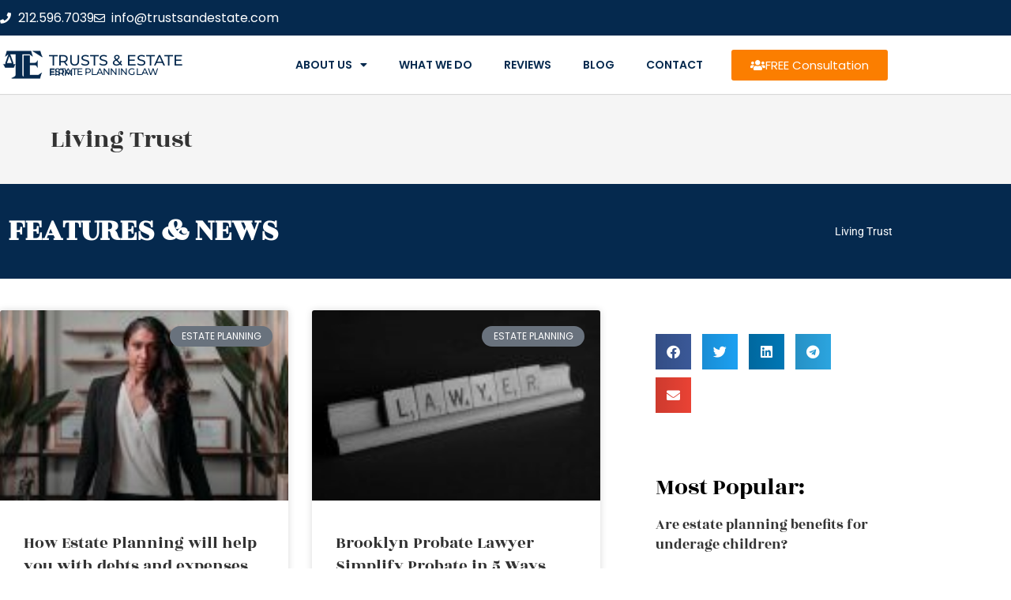

--- FILE ---
content_type: text/html; charset=UTF-8
request_url: https://probatelawyerqueens.com/tag/living-trust/
body_size: 24457
content:

<!DOCTYPE html>
<html class="html" lang="en-US" itemscope itemtype="https://schema.org/WebPage">
<head>
	<meta charset="UTF-8">
	<link rel="profile" href="https://gmpg.org/xfn/11">
	
	<meta name='robots' content='index, follow, max-image-preview:large, max-snippet:-1, max-video-preview:-1' />
<meta name="viewport" content="width=device-width, initial-scale=1">
	<!-- This site is optimized with the Yoast SEO plugin v26.7 - https://yoast.com/wordpress/plugins/seo/ -->
	<title>Living Trust Archives - Estate planning Brooklyn</title>
	<link rel="canonical" href="https://probatelawyerqueens.com/tag/living-trust/" />
	<meta property="og:locale" content="en_US" />
	<meta property="og:type" content="article" />
	<meta property="og:title" content="Living Trust Archives - Estate planning Brooklyn" />
	<meta property="og:url" content="https://probatelawyerqueens.com/tag/living-trust/" />
	<meta property="og:site_name" content="Estate planning Brooklyn" />
	<meta name="twitter:card" content="summary_large_image" />
	<script type="application/ld+json" class="yoast-schema-graph">{"@context":"https://schema.org","@graph":[{"@type":"CollectionPage","@id":"https://probatelawyerqueens.com/tag/living-trust/","url":"https://probatelawyerqueens.com/tag/living-trust/","name":"Living Trust Archives - Estate planning Brooklyn","isPartOf":{"@id":"https://probatelawyerqueens.com/#website"},"primaryImageOfPage":{"@id":"https://probatelawyerqueens.com/tag/living-trust/#primaryimage"},"image":{"@id":"https://probatelawyerqueens.com/tag/living-trust/#primaryimage"},"thumbnailUrl":"https://probatelawyerqueens.com/wp-content/uploads/2023/01/How-can-an-estate-planning-attorney-help-to-create-a-living-trust.jpg","inLanguage":"en-US"},{"@type":"ImageObject","inLanguage":"en-US","@id":"https://probatelawyerqueens.com/tag/living-trust/#primaryimage","url":"https://probatelawyerqueens.com/wp-content/uploads/2023/01/How-can-an-estate-planning-attorney-help-to-create-a-living-trust.jpg","contentUrl":"https://probatelawyerqueens.com/wp-content/uploads/2023/01/How-can-an-estate-planning-attorney-help-to-create-a-living-trust.jpg","width":1200,"height":600,"caption":"an estate planning attorney help to create a living trust"},{"@type":"WebSite","@id":"https://probatelawyerqueens.com/#website","url":"https://probatelawyerqueens.com/","name":"Estate planning Brooklyn","description":"Best Estate planning lawyer in Brooklyn","publisher":{"@id":"https://probatelawyerqueens.com/#organization"},"potentialAction":[{"@type":"SearchAction","target":{"@type":"EntryPoint","urlTemplate":"https://probatelawyerqueens.com/?s={search_term_string}"},"query-input":{"@type":"PropertyValueSpecification","valueRequired":true,"valueName":"search_term_string"}}],"inLanguage":"en-US"},{"@type":"Organization","@id":"https://probatelawyerqueens.com/#organization","name":"Estate planning Brooklyn","url":"https://probatelawyerqueens.com/","logo":{"@type":"ImageObject","inLanguage":"en-US","@id":"https://probatelawyerqueens.com/#/schema/logo/image/","url":"https://probatelawyerqueens.com/wp-content/uploads/2019/09/estate-planning-120x120.png","contentUrl":"https://probatelawyerqueens.com/wp-content/uploads/2019/09/estate-planning-120x120.png","width":120,"height":120,"caption":"Estate planning Brooklyn"},"image":{"@id":"https://probatelawyerqueens.com/#/schema/logo/image/"}}]}</script>
	<!-- / Yoast SEO plugin. -->


<link rel="alternate" type="application/rss+xml" title="Estate planning Brooklyn &raquo; Feed" href="https://probatelawyerqueens.com/feed/" />
<link rel="alternate" type="application/rss+xml" title="Estate planning Brooklyn &raquo; Comments Feed" href="https://probatelawyerqueens.com/comments/feed/" />
<link rel="alternate" type="application/rss+xml" title="Estate planning Brooklyn &raquo; Living Trust Tag Feed" href="https://probatelawyerqueens.com/tag/living-trust/feed/" />
<style id='wp-img-auto-sizes-contain-inline-css'>
img:is([sizes=auto i],[sizes^="auto," i]){contain-intrinsic-size:3000px 1500px}
/*# sourceURL=wp-img-auto-sizes-contain-inline-css */
</style>
<!-- <link rel='stylesheet' id='wp-block-library-css' href='https://probatelawyerqueens.com/wp-includes/css/dist/block-library/style.min.css?ver=6.9' media='all' /> -->
<link rel="stylesheet" type="text/css" href="//probatelawyerqueens.com/wp-content/cache/wpfc-minified/7l0pl5gm/f92re.css" media="all"/>
<style id='wp-block-library-theme-inline-css'>
.wp-block-audio :where(figcaption){color:#555;font-size:13px;text-align:center}.is-dark-theme .wp-block-audio :where(figcaption){color:#ffffffa6}.wp-block-audio{margin:0 0 1em}.wp-block-code{border:1px solid #ccc;border-radius:4px;font-family:Menlo,Consolas,monaco,monospace;padding:.8em 1em}.wp-block-embed :where(figcaption){color:#555;font-size:13px;text-align:center}.is-dark-theme .wp-block-embed :where(figcaption){color:#ffffffa6}.wp-block-embed{margin:0 0 1em}.blocks-gallery-caption{color:#555;font-size:13px;text-align:center}.is-dark-theme .blocks-gallery-caption{color:#ffffffa6}:root :where(.wp-block-image figcaption){color:#555;font-size:13px;text-align:center}.is-dark-theme :root :where(.wp-block-image figcaption){color:#ffffffa6}.wp-block-image{margin:0 0 1em}.wp-block-pullquote{border-bottom:4px solid;border-top:4px solid;color:currentColor;margin-bottom:1.75em}.wp-block-pullquote :where(cite),.wp-block-pullquote :where(footer),.wp-block-pullquote__citation{color:currentColor;font-size:.8125em;font-style:normal;text-transform:uppercase}.wp-block-quote{border-left:.25em solid;margin:0 0 1.75em;padding-left:1em}.wp-block-quote cite,.wp-block-quote footer{color:currentColor;font-size:.8125em;font-style:normal;position:relative}.wp-block-quote:where(.has-text-align-right){border-left:none;border-right:.25em solid;padding-left:0;padding-right:1em}.wp-block-quote:where(.has-text-align-center){border:none;padding-left:0}.wp-block-quote.is-large,.wp-block-quote.is-style-large,.wp-block-quote:where(.is-style-plain){border:none}.wp-block-search .wp-block-search__label{font-weight:700}.wp-block-search__button{border:1px solid #ccc;padding:.375em .625em}:where(.wp-block-group.has-background){padding:1.25em 2.375em}.wp-block-separator.has-css-opacity{opacity:.4}.wp-block-separator{border:none;border-bottom:2px solid;margin-left:auto;margin-right:auto}.wp-block-separator.has-alpha-channel-opacity{opacity:1}.wp-block-separator:not(.is-style-wide):not(.is-style-dots){width:100px}.wp-block-separator.has-background:not(.is-style-dots){border-bottom:none;height:1px}.wp-block-separator.has-background:not(.is-style-wide):not(.is-style-dots){height:2px}.wp-block-table{margin:0 0 1em}.wp-block-table td,.wp-block-table th{word-break:normal}.wp-block-table :where(figcaption){color:#555;font-size:13px;text-align:center}.is-dark-theme .wp-block-table :where(figcaption){color:#ffffffa6}.wp-block-video :where(figcaption){color:#555;font-size:13px;text-align:center}.is-dark-theme .wp-block-video :where(figcaption){color:#ffffffa6}.wp-block-video{margin:0 0 1em}:root :where(.wp-block-template-part.has-background){margin-bottom:0;margin-top:0;padding:1.25em 2.375em}
/*# sourceURL=/wp-includes/css/dist/block-library/theme.min.css */
</style>
<style id='classic-theme-styles-inline-css'>
/*! This file is auto-generated */
.wp-block-button__link{color:#fff;background-color:#32373c;border-radius:9999px;box-shadow:none;text-decoration:none;padding:calc(.667em + 2px) calc(1.333em + 2px);font-size:1.125em}.wp-block-file__button{background:#32373c;color:#fff;text-decoration:none}
/*# sourceURL=/wp-includes/css/classic-themes.min.css */
</style>
<style id='global-styles-inline-css'>
:root{--wp--preset--aspect-ratio--square: 1;--wp--preset--aspect-ratio--4-3: 4/3;--wp--preset--aspect-ratio--3-4: 3/4;--wp--preset--aspect-ratio--3-2: 3/2;--wp--preset--aspect-ratio--2-3: 2/3;--wp--preset--aspect-ratio--16-9: 16/9;--wp--preset--aspect-ratio--9-16: 9/16;--wp--preset--color--black: #000000;--wp--preset--color--cyan-bluish-gray: #abb8c3;--wp--preset--color--white: #ffffff;--wp--preset--color--pale-pink: #f78da7;--wp--preset--color--vivid-red: #cf2e2e;--wp--preset--color--luminous-vivid-orange: #ff6900;--wp--preset--color--luminous-vivid-amber: #fcb900;--wp--preset--color--light-green-cyan: #7bdcb5;--wp--preset--color--vivid-green-cyan: #00d084;--wp--preset--color--pale-cyan-blue: #8ed1fc;--wp--preset--color--vivid-cyan-blue: #0693e3;--wp--preset--color--vivid-purple: #9b51e0;--wp--preset--gradient--vivid-cyan-blue-to-vivid-purple: linear-gradient(135deg,rgb(6,147,227) 0%,rgb(155,81,224) 100%);--wp--preset--gradient--light-green-cyan-to-vivid-green-cyan: linear-gradient(135deg,rgb(122,220,180) 0%,rgb(0,208,130) 100%);--wp--preset--gradient--luminous-vivid-amber-to-luminous-vivid-orange: linear-gradient(135deg,rgb(252,185,0) 0%,rgb(255,105,0) 100%);--wp--preset--gradient--luminous-vivid-orange-to-vivid-red: linear-gradient(135deg,rgb(255,105,0) 0%,rgb(207,46,46) 100%);--wp--preset--gradient--very-light-gray-to-cyan-bluish-gray: linear-gradient(135deg,rgb(238,238,238) 0%,rgb(169,184,195) 100%);--wp--preset--gradient--cool-to-warm-spectrum: linear-gradient(135deg,rgb(74,234,220) 0%,rgb(151,120,209) 20%,rgb(207,42,186) 40%,rgb(238,44,130) 60%,rgb(251,105,98) 80%,rgb(254,248,76) 100%);--wp--preset--gradient--blush-light-purple: linear-gradient(135deg,rgb(255,206,236) 0%,rgb(152,150,240) 100%);--wp--preset--gradient--blush-bordeaux: linear-gradient(135deg,rgb(254,205,165) 0%,rgb(254,45,45) 50%,rgb(107,0,62) 100%);--wp--preset--gradient--luminous-dusk: linear-gradient(135deg,rgb(255,203,112) 0%,rgb(199,81,192) 50%,rgb(65,88,208) 100%);--wp--preset--gradient--pale-ocean: linear-gradient(135deg,rgb(255,245,203) 0%,rgb(182,227,212) 50%,rgb(51,167,181) 100%);--wp--preset--gradient--electric-grass: linear-gradient(135deg,rgb(202,248,128) 0%,rgb(113,206,126) 100%);--wp--preset--gradient--midnight: linear-gradient(135deg,rgb(2,3,129) 0%,rgb(40,116,252) 100%);--wp--preset--font-size--small: 13px;--wp--preset--font-size--medium: 20px;--wp--preset--font-size--large: 36px;--wp--preset--font-size--x-large: 42px;--wp--preset--spacing--20: 0.44rem;--wp--preset--spacing--30: 0.67rem;--wp--preset--spacing--40: 1rem;--wp--preset--spacing--50: 1.5rem;--wp--preset--spacing--60: 2.25rem;--wp--preset--spacing--70: 3.38rem;--wp--preset--spacing--80: 5.06rem;--wp--preset--shadow--natural: 6px 6px 9px rgba(0, 0, 0, 0.2);--wp--preset--shadow--deep: 12px 12px 50px rgba(0, 0, 0, 0.4);--wp--preset--shadow--sharp: 6px 6px 0px rgba(0, 0, 0, 0.2);--wp--preset--shadow--outlined: 6px 6px 0px -3px rgb(255, 255, 255), 6px 6px rgb(0, 0, 0);--wp--preset--shadow--crisp: 6px 6px 0px rgb(0, 0, 0);}:where(.is-layout-flex){gap: 0.5em;}:where(.is-layout-grid){gap: 0.5em;}body .is-layout-flex{display: flex;}.is-layout-flex{flex-wrap: wrap;align-items: center;}.is-layout-flex > :is(*, div){margin: 0;}body .is-layout-grid{display: grid;}.is-layout-grid > :is(*, div){margin: 0;}:where(.wp-block-columns.is-layout-flex){gap: 2em;}:where(.wp-block-columns.is-layout-grid){gap: 2em;}:where(.wp-block-post-template.is-layout-flex){gap: 1.25em;}:where(.wp-block-post-template.is-layout-grid){gap: 1.25em;}.has-black-color{color: var(--wp--preset--color--black) !important;}.has-cyan-bluish-gray-color{color: var(--wp--preset--color--cyan-bluish-gray) !important;}.has-white-color{color: var(--wp--preset--color--white) !important;}.has-pale-pink-color{color: var(--wp--preset--color--pale-pink) !important;}.has-vivid-red-color{color: var(--wp--preset--color--vivid-red) !important;}.has-luminous-vivid-orange-color{color: var(--wp--preset--color--luminous-vivid-orange) !important;}.has-luminous-vivid-amber-color{color: var(--wp--preset--color--luminous-vivid-amber) !important;}.has-light-green-cyan-color{color: var(--wp--preset--color--light-green-cyan) !important;}.has-vivid-green-cyan-color{color: var(--wp--preset--color--vivid-green-cyan) !important;}.has-pale-cyan-blue-color{color: var(--wp--preset--color--pale-cyan-blue) !important;}.has-vivid-cyan-blue-color{color: var(--wp--preset--color--vivid-cyan-blue) !important;}.has-vivid-purple-color{color: var(--wp--preset--color--vivid-purple) !important;}.has-black-background-color{background-color: var(--wp--preset--color--black) !important;}.has-cyan-bluish-gray-background-color{background-color: var(--wp--preset--color--cyan-bluish-gray) !important;}.has-white-background-color{background-color: var(--wp--preset--color--white) !important;}.has-pale-pink-background-color{background-color: var(--wp--preset--color--pale-pink) !important;}.has-vivid-red-background-color{background-color: var(--wp--preset--color--vivid-red) !important;}.has-luminous-vivid-orange-background-color{background-color: var(--wp--preset--color--luminous-vivid-orange) !important;}.has-luminous-vivid-amber-background-color{background-color: var(--wp--preset--color--luminous-vivid-amber) !important;}.has-light-green-cyan-background-color{background-color: var(--wp--preset--color--light-green-cyan) !important;}.has-vivid-green-cyan-background-color{background-color: var(--wp--preset--color--vivid-green-cyan) !important;}.has-pale-cyan-blue-background-color{background-color: var(--wp--preset--color--pale-cyan-blue) !important;}.has-vivid-cyan-blue-background-color{background-color: var(--wp--preset--color--vivid-cyan-blue) !important;}.has-vivid-purple-background-color{background-color: var(--wp--preset--color--vivid-purple) !important;}.has-black-border-color{border-color: var(--wp--preset--color--black) !important;}.has-cyan-bluish-gray-border-color{border-color: var(--wp--preset--color--cyan-bluish-gray) !important;}.has-white-border-color{border-color: var(--wp--preset--color--white) !important;}.has-pale-pink-border-color{border-color: var(--wp--preset--color--pale-pink) !important;}.has-vivid-red-border-color{border-color: var(--wp--preset--color--vivid-red) !important;}.has-luminous-vivid-orange-border-color{border-color: var(--wp--preset--color--luminous-vivid-orange) !important;}.has-luminous-vivid-amber-border-color{border-color: var(--wp--preset--color--luminous-vivid-amber) !important;}.has-light-green-cyan-border-color{border-color: var(--wp--preset--color--light-green-cyan) !important;}.has-vivid-green-cyan-border-color{border-color: var(--wp--preset--color--vivid-green-cyan) !important;}.has-pale-cyan-blue-border-color{border-color: var(--wp--preset--color--pale-cyan-blue) !important;}.has-vivid-cyan-blue-border-color{border-color: var(--wp--preset--color--vivid-cyan-blue) !important;}.has-vivid-purple-border-color{border-color: var(--wp--preset--color--vivid-purple) !important;}.has-vivid-cyan-blue-to-vivid-purple-gradient-background{background: var(--wp--preset--gradient--vivid-cyan-blue-to-vivid-purple) !important;}.has-light-green-cyan-to-vivid-green-cyan-gradient-background{background: var(--wp--preset--gradient--light-green-cyan-to-vivid-green-cyan) !important;}.has-luminous-vivid-amber-to-luminous-vivid-orange-gradient-background{background: var(--wp--preset--gradient--luminous-vivid-amber-to-luminous-vivid-orange) !important;}.has-luminous-vivid-orange-to-vivid-red-gradient-background{background: var(--wp--preset--gradient--luminous-vivid-orange-to-vivid-red) !important;}.has-very-light-gray-to-cyan-bluish-gray-gradient-background{background: var(--wp--preset--gradient--very-light-gray-to-cyan-bluish-gray) !important;}.has-cool-to-warm-spectrum-gradient-background{background: var(--wp--preset--gradient--cool-to-warm-spectrum) !important;}.has-blush-light-purple-gradient-background{background: var(--wp--preset--gradient--blush-light-purple) !important;}.has-blush-bordeaux-gradient-background{background: var(--wp--preset--gradient--blush-bordeaux) !important;}.has-luminous-dusk-gradient-background{background: var(--wp--preset--gradient--luminous-dusk) !important;}.has-pale-ocean-gradient-background{background: var(--wp--preset--gradient--pale-ocean) !important;}.has-electric-grass-gradient-background{background: var(--wp--preset--gradient--electric-grass) !important;}.has-midnight-gradient-background{background: var(--wp--preset--gradient--midnight) !important;}.has-small-font-size{font-size: var(--wp--preset--font-size--small) !important;}.has-medium-font-size{font-size: var(--wp--preset--font-size--medium) !important;}.has-large-font-size{font-size: var(--wp--preset--font-size--large) !important;}.has-x-large-font-size{font-size: var(--wp--preset--font-size--x-large) !important;}
:where(.wp-block-post-template.is-layout-flex){gap: 1.25em;}:where(.wp-block-post-template.is-layout-grid){gap: 1.25em;}
:where(.wp-block-term-template.is-layout-flex){gap: 1.25em;}:where(.wp-block-term-template.is-layout-grid){gap: 1.25em;}
:where(.wp-block-columns.is-layout-flex){gap: 2em;}:where(.wp-block-columns.is-layout-grid){gap: 2em;}
:root :where(.wp-block-pullquote){font-size: 1.5em;line-height: 1.6;}
/*# sourceURL=global-styles-inline-css */
</style>
<!-- <link rel='stylesheet' id='font-awesome-css' href='https://probatelawyerqueens.com/wp-content/themes/oceanwp/assets/fonts/fontawesome/css/all.min.css?ver=6.7.2' media='all' /> -->
<!-- <link rel='stylesheet' id='simple-line-icons-css' href='https://probatelawyerqueens.com/wp-content/themes/oceanwp/assets/css/third/simple-line-icons.min.css?ver=2.4.0' media='all' /> -->
<!-- <link rel='stylesheet' id='oceanwp-style-css' href='https://probatelawyerqueens.com/wp-content/themes/oceanwp/assets/css/style.min.css?ver=1.0' media='all' /> -->
<!-- <link rel='stylesheet' id='elementor-frontend-css' href='https://probatelawyerqueens.com/wp-content/plugins/elementor/assets/css/frontend.min.css?ver=3.34.1' media='all' /> -->
<!-- <link rel='stylesheet' id='widget-icon-list-css' href='https://probatelawyerqueens.com/wp-content/plugins/elementor/assets/css/widget-icon-list.min.css?ver=3.34.1' media='all' /> -->
<!-- <link rel='stylesheet' id='widget-image-css' href='https://probatelawyerqueens.com/wp-content/plugins/elementor/assets/css/widget-image.min.css?ver=3.34.1' media='all' /> -->
<!-- <link rel='stylesheet' id='widget-heading-css' href='https://probatelawyerqueens.com/wp-content/plugins/elementor/assets/css/widget-heading.min.css?ver=3.34.1' media='all' /> -->
<!-- <link rel='stylesheet' id='widget-nav-menu-css' href='https://probatelawyerqueens.com/wp-content/plugins/elementor-pro/assets/css/widget-nav-menu.min.css?ver=3.34.0' media='all' /> -->
<!-- <link rel='stylesheet' id='e-sticky-css' href='https://probatelawyerqueens.com/wp-content/plugins/elementor-pro/assets/css/modules/sticky.min.css?ver=3.34.0' media='all' /> -->
<!-- <link rel='stylesheet' id='widget-divider-css' href='https://probatelawyerqueens.com/wp-content/plugins/elementor/assets/css/widget-divider.min.css?ver=3.34.1' media='all' /> -->
<!-- <link rel='stylesheet' id='widget-flip-box-css' href='https://probatelawyerqueens.com/wp-content/plugins/elementor-pro/assets/css/widget-flip-box.min.css?ver=3.34.0' media='all' /> -->
<!-- <link rel='stylesheet' id='e-animation-fadeInRight-css' href='https://probatelawyerqueens.com/wp-content/plugins/elementor/assets/lib/animations/styles/fadeInRight.min.css?ver=3.34.1' media='all' /> -->
<!-- <link rel='stylesheet' id='widget-breadcrumbs-css' href='https://probatelawyerqueens.com/wp-content/plugins/elementor-pro/assets/css/widget-breadcrumbs.min.css?ver=3.34.0' media='all' /> -->
<!-- <link rel='stylesheet' id='widget-posts-css' href='https://probatelawyerqueens.com/wp-content/plugins/elementor-pro/assets/css/widget-posts.min.css?ver=3.34.0' media='all' /> -->
<!-- <link rel='stylesheet' id='swiper-css' href='https://probatelawyerqueens.com/wp-content/plugins/elementor/assets/lib/swiper/v8/css/swiper.min.css?ver=8.4.5' media='all' /> -->
<!-- <link rel='stylesheet' id='e-swiper-css' href='https://probatelawyerqueens.com/wp-content/plugins/elementor/assets/css/conditionals/e-swiper.min.css?ver=3.34.1' media='all' /> -->
<!-- <link rel='stylesheet' id='widget-share-buttons-css' href='https://probatelawyerqueens.com/wp-content/plugins/elementor-pro/assets/css/widget-share-buttons.min.css?ver=3.34.0' media='all' /> -->
<!-- <link rel='stylesheet' id='e-apple-webkit-css' href='https://probatelawyerqueens.com/wp-content/plugins/elementor/assets/css/conditionals/apple-webkit.min.css?ver=3.34.1' media='all' /> -->
<!-- <link rel='stylesheet' id='elementor-icons-shared-0-css' href='https://probatelawyerqueens.com/wp-content/plugins/elementor/assets/lib/font-awesome/css/fontawesome.min.css?ver=5.15.3' media='all' /> -->
<!-- <link rel='stylesheet' id='elementor-icons-fa-solid-css' href='https://probatelawyerqueens.com/wp-content/plugins/elementor/assets/lib/font-awesome/css/solid.min.css?ver=5.15.3' media='all' /> -->
<!-- <link rel='stylesheet' id='elementor-icons-fa-brands-css' href='https://probatelawyerqueens.com/wp-content/plugins/elementor/assets/lib/font-awesome/css/brands.min.css?ver=5.15.3' media='all' /> -->
<!-- <link rel='stylesheet' id='elementor-icons-css' href='https://probatelawyerqueens.com/wp-content/plugins/elementor/assets/lib/eicons/css/elementor-icons.min.css?ver=5.45.0' media='all' /> -->
<link rel="stylesheet" type="text/css" href="//probatelawyerqueens.com/wp-content/cache/wpfc-minified/g3dovlyx/f98x3.css" media="all"/>
<link rel='stylesheet' id='elementor-post-1524-css' href='https://probatelawyerqueens.com/wp-content/uploads/elementor/css/post-1524.css?ver=1767802454' media='all' />
<link rel='stylesheet' id='elementor-post-478-css' href='https://probatelawyerqueens.com/wp-content/uploads/elementor/css/post-478.css?ver=1767802454' media='all' />
<link rel='stylesheet' id='elementor-post-482-css' href='https://probatelawyerqueens.com/wp-content/uploads/elementor/css/post-482.css?ver=1767802455' media='all' />
<link rel='stylesheet' id='elementor-post-1530-css' href='https://probatelawyerqueens.com/wp-content/uploads/elementor/css/post-1530.css?ver=1767802555' media='all' />
<!-- <link rel='stylesheet' id='oe-widgets-style-css' href='https://probatelawyerqueens.com/wp-content/plugins/ocean-extra/assets/css/widgets.css?ver=6.9' media='all' /> -->
<!-- <link rel='stylesheet' id='elementor-gf-local-roboto-css' href='https://probatelawyerqueens.com/wp-content/uploads/elementor/google-fonts/css/roboto.css?ver=1742227918' media='all' /> -->
<!-- <link rel='stylesheet' id='elementor-gf-local-robotoslab-css' href='https://probatelawyerqueens.com/wp-content/uploads/elementor/google-fonts/css/robotoslab.css?ver=1742227922' media='all' /> -->
<!-- <link rel='stylesheet' id='elementor-gf-local-montserrat-css' href='https://probatelawyerqueens.com/wp-content/uploads/elementor/google-fonts/css/montserrat.css?ver=1742227927' media='all' /> -->
<!-- <link rel='stylesheet' id='elementor-gf-local-rozhaone-css' href='https://probatelawyerqueens.com/wp-content/uploads/elementor/google-fonts/css/rozhaone.css?ver=1742227928' media='all' /> -->
<!-- <link rel='stylesheet' id='elementor-gf-local-poppins-css' href='https://probatelawyerqueens.com/wp-content/uploads/elementor/google-fonts/css/poppins.css?ver=1742227930' media='all' /> -->
<!-- <link rel='stylesheet' id='elementor-icons-fa-regular-css' href='https://probatelawyerqueens.com/wp-content/plugins/elementor/assets/lib/font-awesome/css/regular.min.css?ver=5.15.3' media='all' /> -->
<link rel="stylesheet" type="text/css" href="//probatelawyerqueens.com/wp-content/cache/wpfc-minified/e6h11mt1/f98x3.css" media="all"/>
<script src="https://probatelawyerqueens.com/wp-includes/js/jquery/jquery.min.js?ver=3.7.1" id="jquery-core-js"></script>
<script src="https://probatelawyerqueens.com/wp-includes/js/jquery/jquery-migrate.min.js?ver=3.4.1" id="jquery-migrate-js"></script>
<link rel="https://api.w.org/" href="https://probatelawyerqueens.com/wp-json/" /><link rel="alternate" title="JSON" type="application/json" href="https://probatelawyerqueens.com/wp-json/wp/v2/tags/304" /><link rel="EditURI" type="application/rsd+xml" title="RSD" href="https://probatelawyerqueens.com/xmlrpc.php?rsd" />
<meta name="generator" content="WordPress 6.9" />
<meta name="generator" content="Elementor 3.34.1; features: additional_custom_breakpoints; settings: css_print_method-external, google_font-enabled, font_display-auto">
			<style>
				.e-con.e-parent:nth-of-type(n+4):not(.e-lazyloaded):not(.e-no-lazyload),
				.e-con.e-parent:nth-of-type(n+4):not(.e-lazyloaded):not(.e-no-lazyload) * {
					background-image: none !important;
				}
				@media screen and (max-height: 1024px) {
					.e-con.e-parent:nth-of-type(n+3):not(.e-lazyloaded):not(.e-no-lazyload),
					.e-con.e-parent:nth-of-type(n+3):not(.e-lazyloaded):not(.e-no-lazyload) * {
						background-image: none !important;
					}
				}
				@media screen and (max-height: 640px) {
					.e-con.e-parent:nth-of-type(n+2):not(.e-lazyloaded):not(.e-no-lazyload),
					.e-con.e-parent:nth-of-type(n+2):not(.e-lazyloaded):not(.e-no-lazyload) * {
						background-image: none !important;
					}
				}
			</style>
			<link rel="icon" href="https://probatelawyerqueens.com/wp-content/uploads/2019/09/cropped-estate-planning-120x120-1-32x32.png" sizes="32x32" />
<link rel="icon" href="https://probatelawyerqueens.com/wp-content/uploads/2019/09/cropped-estate-planning-120x120-1-192x192.png" sizes="192x192" />
<link rel="apple-touch-icon" href="https://probatelawyerqueens.com/wp-content/uploads/2019/09/cropped-estate-planning-120x120-1-180x180.png" />
<meta name="msapplication-TileImage" content="https://probatelawyerqueens.com/wp-content/uploads/2019/09/cropped-estate-planning-120x120-1-270x270.png" />
<!-- OceanWP CSS -->
<style type="text/css">
/* Colors */a:hover,a.light:hover,.theme-heading .text::before,.theme-heading .text::after,#top-bar-content >a:hover,#top-bar-social li.oceanwp-email a:hover,#site-navigation-wrap .dropdown-menu >li >a:hover,#site-header.medium-header #medium-searchform button:hover,.oceanwp-mobile-menu-icon a:hover,.blog-entry.post .blog-entry-header .entry-title a:hover,.blog-entry.post .blog-entry-readmore a:hover,.blog-entry.thumbnail-entry .blog-entry-category a,ul.meta li a:hover,.dropcap,.single nav.post-navigation .nav-links .title,body .related-post-title a:hover,body #wp-calendar caption,body .contact-info-widget.default i,body .contact-info-widget.big-icons i,body .custom-links-widget .oceanwp-custom-links li a:hover,body .custom-links-widget .oceanwp-custom-links li a:hover:before,body .posts-thumbnails-widget li a:hover,body .social-widget li.oceanwp-email a:hover,.comment-author .comment-meta .comment-reply-link,#respond #cancel-comment-reply-link:hover,#footer-widgets .footer-box a:hover,#footer-bottom a:hover,#footer-bottom #footer-bottom-menu a:hover,.sidr a:hover,.sidr-class-dropdown-toggle:hover,.sidr-class-menu-item-has-children.active >a,.sidr-class-menu-item-has-children.active >a >.sidr-class-dropdown-toggle,input[type=checkbox]:checked:before{color:#fb7e00}.single nav.post-navigation .nav-links .title .owp-icon use,.blog-entry.post .blog-entry-readmore a:hover .owp-icon use,body .contact-info-widget.default .owp-icon use,body .contact-info-widget.big-icons .owp-icon use{stroke:#fb7e00}input[type="button"],input[type="reset"],input[type="submit"],button[type="submit"],.button,#site-navigation-wrap .dropdown-menu >li.btn >a >span,.thumbnail:hover i,.thumbnail:hover .link-post-svg-icon,.post-quote-content,.omw-modal .omw-close-modal,body .contact-info-widget.big-icons li:hover i,body .contact-info-widget.big-icons li:hover .owp-icon,body div.wpforms-container-full .wpforms-form input[type=submit],body div.wpforms-container-full .wpforms-form button[type=submit],body div.wpforms-container-full .wpforms-form .wpforms-page-button,.woocommerce-cart .wp-element-button,.woocommerce-checkout .wp-element-button,.wp-block-button__link{background-color:#fb7e00}.widget-title{border-color:#fb7e00}blockquote{border-color:#fb7e00}.wp-block-quote{border-color:#fb7e00}#searchform-dropdown{border-color:#fb7e00}.dropdown-menu .sub-menu{border-color:#fb7e00}.blog-entry.large-entry .blog-entry-readmore a:hover{border-color:#fb7e00}.oceanwp-newsletter-form-wrap input[type="email"]:focus{border-color:#fb7e00}.social-widget li.oceanwp-email a:hover{border-color:#fb7e00}#respond #cancel-comment-reply-link:hover{border-color:#fb7e00}body .contact-info-widget.big-icons li:hover i{border-color:#fb7e00}body .contact-info-widget.big-icons li:hover .owp-icon{border-color:#fb7e00}#footer-widgets .oceanwp-newsletter-form-wrap input[type="email"]:focus{border-color:#fb7e00}input[type="button"]:hover,input[type="reset"]:hover,input[type="submit"]:hover,button[type="submit"]:hover,input[type="button"]:focus,input[type="reset"]:focus,input[type="submit"]:focus,button[type="submit"]:focus,.button:hover,.button:focus,#site-navigation-wrap .dropdown-menu >li.btn >a:hover >span,.post-quote-author,.omw-modal .omw-close-modal:hover,body div.wpforms-container-full .wpforms-form input[type=submit]:hover,body div.wpforms-container-full .wpforms-form button[type=submit]:hover,body div.wpforms-container-full .wpforms-form .wpforms-page-button:hover,.woocommerce-cart .wp-element-button:hover,.woocommerce-checkout .wp-element-button:hover,.wp-block-button__link:hover{background-color:#05294e}a:hover{color:#05294e}a:hover .owp-icon use{stroke:#05294e}body .theme-button,body input[type="submit"],body button[type="submit"],body button,body .button,body div.wpforms-container-full .wpforms-form input[type=submit],body div.wpforms-container-full .wpforms-form button[type=submit],body div.wpforms-container-full .wpforms-form .wpforms-page-button,.woocommerce-cart .wp-element-button,.woocommerce-checkout .wp-element-button,.wp-block-button__link{background-color:#fb7e00}body .theme-button:hover,body input[type="submit"]:hover,body button[type="submit"]:hover,body button:hover,body .button:hover,body div.wpforms-container-full .wpforms-form input[type=submit]:hover,body div.wpforms-container-full .wpforms-form input[type=submit]:active,body div.wpforms-container-full .wpforms-form button[type=submit]:hover,body div.wpforms-container-full .wpforms-form button[type=submit]:active,body div.wpforms-container-full .wpforms-form .wpforms-page-button:hover,body div.wpforms-container-full .wpforms-form .wpforms-page-button:active,.woocommerce-cart .wp-element-button:hover,.woocommerce-checkout .wp-element-button:hover,.wp-block-button__link:hover{background-color:#05294e}body .theme-button,body input[type="submit"],body button[type="submit"],body button,body .button,body div.wpforms-container-full .wpforms-form input[type=submit],body div.wpforms-container-full .wpforms-form button[type=submit],body div.wpforms-container-full .wpforms-form .wpforms-page-button,.woocommerce-cart .wp-element-button,.woocommerce-checkout .wp-element-button,.wp-block-button__link{border-color:#ffffff}body .theme-button:hover,body input[type="submit"]:hover,body button[type="submit"]:hover,body button:hover,body .button:hover,body div.wpforms-container-full .wpforms-form input[type=submit]:hover,body div.wpforms-container-full .wpforms-form input[type=submit]:active,body div.wpforms-container-full .wpforms-form button[type=submit]:hover,body div.wpforms-container-full .wpforms-form button[type=submit]:active,body div.wpforms-container-full .wpforms-form .wpforms-page-button:hover,body div.wpforms-container-full .wpforms-form .wpforms-page-button:active,.woocommerce-cart .wp-element-button:hover,.woocommerce-checkout .wp-element-button:hover,.wp-block-button__link:hover{border-color:#ffffff}.site-breadcrumbs a:hover,.background-image-page-header .site-breadcrumbs a:hover{color:#05294e}.site-breadcrumbs a:hover .owp-icon use,.background-image-page-header .site-breadcrumbs a:hover .owp-icon use{stroke:#05294e}body{color:#474747}h1,h2,h3,h4,h5,h6,.theme-heading,.widget-title,.oceanwp-widget-recent-posts-title,.comment-reply-title,.entry-title,.sidebar-box .widget-title{color:#05294e}h1{color:#05294e}h2{color:#05294e}h3{color:#05294e}h4{color:#05294e}/* OceanWP Style Settings CSS */.theme-button,input[type="submit"],button[type="submit"],button,.button,body div.wpforms-container-full .wpforms-form input[type=submit],body div.wpforms-container-full .wpforms-form button[type=submit],body div.wpforms-container-full .wpforms-form .wpforms-page-button{border-style:solid}.theme-button,input[type="submit"],button[type="submit"],button,.button,body div.wpforms-container-full .wpforms-form input[type=submit],body div.wpforms-container-full .wpforms-form button[type=submit],body div.wpforms-container-full .wpforms-form .wpforms-page-button{border-width:1px}form input[type="text"],form input[type="password"],form input[type="email"],form input[type="url"],form input[type="date"],form input[type="month"],form input[type="time"],form input[type="datetime"],form input[type="datetime-local"],form input[type="week"],form input[type="number"],form input[type="search"],form input[type="tel"],form input[type="color"],form select,form textarea,.woocommerce .woocommerce-checkout .select2-container--default .select2-selection--single{border-style:solid}body div.wpforms-container-full .wpforms-form input[type=date],body div.wpforms-container-full .wpforms-form input[type=datetime],body div.wpforms-container-full .wpforms-form input[type=datetime-local],body div.wpforms-container-full .wpforms-form input[type=email],body div.wpforms-container-full .wpforms-form input[type=month],body div.wpforms-container-full .wpforms-form input[type=number],body div.wpforms-container-full .wpforms-form input[type=password],body div.wpforms-container-full .wpforms-form input[type=range],body div.wpforms-container-full .wpforms-form input[type=search],body div.wpforms-container-full .wpforms-form input[type=tel],body div.wpforms-container-full .wpforms-form input[type=text],body div.wpforms-container-full .wpforms-form input[type=time],body div.wpforms-container-full .wpforms-form input[type=url],body div.wpforms-container-full .wpforms-form input[type=week],body div.wpforms-container-full .wpforms-form select,body div.wpforms-container-full .wpforms-form textarea{border-style:solid}form input[type="text"],form input[type="password"],form input[type="email"],form input[type="url"],form input[type="date"],form input[type="month"],form input[type="time"],form input[type="datetime"],form input[type="datetime-local"],form input[type="week"],form input[type="number"],form input[type="search"],form input[type="tel"],form input[type="color"],form select,form textarea{border-radius:3px}body div.wpforms-container-full .wpforms-form input[type=date],body div.wpforms-container-full .wpforms-form input[type=datetime],body div.wpforms-container-full .wpforms-form input[type=datetime-local],body div.wpforms-container-full .wpforms-form input[type=email],body div.wpforms-container-full .wpforms-form input[type=month],body div.wpforms-container-full .wpforms-form input[type=number],body div.wpforms-container-full .wpforms-form input[type=password],body div.wpforms-container-full .wpforms-form input[type=range],body div.wpforms-container-full .wpforms-form input[type=search],body div.wpforms-container-full .wpforms-form input[type=tel],body div.wpforms-container-full .wpforms-form input[type=text],body div.wpforms-container-full .wpforms-form input[type=time],body div.wpforms-container-full .wpforms-form input[type=url],body div.wpforms-container-full .wpforms-form input[type=week],body div.wpforms-container-full .wpforms-form select,body div.wpforms-container-full .wpforms-form textarea{border-radius:3px}/* Header */#site-logo #site-logo-inner,.oceanwp-social-menu .social-menu-inner,#site-header.full_screen-header .menu-bar-inner,.after-header-content .after-header-content-inner{height:74px}#site-navigation-wrap .dropdown-menu >li >a,#site-navigation-wrap .dropdown-menu >li >span.opl-logout-link,.oceanwp-mobile-menu-icon a,.mobile-menu-close,.after-header-content-inner >a{line-height:74px}#site-header.has-header-media .overlay-header-media{background-color:rgba(0,0,0,0.5)}#site-logo a.site-logo-text{color:#05294e}#site-logo a.site-logo-text:hover{color:#fb7e00}#site-navigation-wrap .dropdown-menu >li >a{padding:0 19px}#site-navigation-wrap .dropdown-menu >li >a:hover,.oceanwp-mobile-menu-icon a:hover,#searchform-header-replace-close:hover{color:#fb7e00}#site-navigation-wrap .dropdown-menu >li >a:hover .owp-icon use,.oceanwp-mobile-menu-icon a:hover .owp-icon use,#searchform-header-replace-close:hover .owp-icon use{stroke:#fb7e00}.dropdown-menu .sub-menu,#searchform-dropdown,.current-shop-items-dropdown{border-color:#fb7e00}.navigation li.mega-cat .mega-cat-title{color:#05294e}.navigation li.mega-cat ul li .mega-post-title a:hover{color:#05294e}body .sidr a:hover,body .sidr-class-dropdown-toggle:hover,body .sidr-class-dropdown-toggle .fa,body .sidr-class-menu-item-has-children.active >a,body .sidr-class-menu-item-has-children.active >a >.sidr-class-dropdown-toggle,#mobile-dropdown ul li a:hover,#mobile-dropdown ul li a .dropdown-toggle:hover,#mobile-dropdown .menu-item-has-children.active >a,#mobile-dropdown .menu-item-has-children.active >a >.dropdown-toggle,#mobile-fullscreen ul li a:hover,#mobile-fullscreen .oceanwp-social-menu.simple-social ul li a:hover{color:#05294e}#mobile-fullscreen a.close:hover .close-icon-inner,#mobile-fullscreen a.close:hover .close-icon-inner::after{background-color:#05294e}/* Blog CSS */.blog-entry.post .blog-entry-header .entry-title a{color:#05294e}.single-post .entry-title{color:#05294e}.ocean-single-post-header ul.meta-item li a:hover{color:#333333}/* Sidebar */.sidebar-box .widget-title{color:#05294e}/* Typography */body{font-family:Poppins;font-size:16px;line-height:1.8;font-weight:400}h1,h2,h3,h4,h5,h6,.theme-heading,.widget-title,.oceanwp-widget-recent-posts-title,.comment-reply-title,.entry-title,.sidebar-box .widget-title{font-family:'Rozha One';line-height:1.4;font-weight:500}h1{font-size:50px;line-height:1.4}h2{font-size:30px;line-height:1.4}h3{font-size:22px;line-height:1.4}h4{font-size:20px;line-height:1.4}h5{font-size:14px;line-height:1.4}h6{font-size:15px;line-height:1.4}.page-header .page-header-title,.page-header.background-image-page-header .page-header-title{font-size:32px;line-height:1.4}.page-header .page-subheading{font-size:18px;line-height:1.8}.site-breadcrumbs,.site-breadcrumbs a{font-size:13px;line-height:1.4}#top-bar-content,#top-bar-social-alt{font-size:12px;line-height:1.8}#site-logo a.site-logo-text{font-size:24px;line-height:1.8}.dropdown-menu ul li a.menu-link,#site-header.full_screen-header .fs-dropdown-menu ul.sub-menu li a{font-size:12px;line-height:1.2;letter-spacing:.6px}.sidr-class-dropdown-menu li a,a.sidr-class-toggle-sidr-close,#mobile-dropdown ul li a,body #mobile-fullscreen ul li a{font-size:15px;line-height:1.8}.blog-entry.post .blog-entry-header .entry-title a{font-size:24px;line-height:1.4}.ocean-single-post-header .single-post-title{font-size:34px;line-height:1.4;letter-spacing:.6px}.ocean-single-post-header ul.meta-item li,.ocean-single-post-header ul.meta-item li a{font-size:13px;line-height:1.4;letter-spacing:.6px}.ocean-single-post-header .post-author-name,.ocean-single-post-header .post-author-name a{font-size:14px;line-height:1.4;letter-spacing:.6px}.ocean-single-post-header .post-author-description{font-size:12px;line-height:1.4;letter-spacing:.6px}.single-post .entry-title{line-height:1.4;letter-spacing:.6px}.single-post ul.meta li,.single-post ul.meta li a{font-size:14px;line-height:1.4;letter-spacing:.6px}.sidebar-box .widget-title,.sidebar-box.widget_block .wp-block-heading{font-size:13px;line-height:1;letter-spacing:1px}#footer-widgets .footer-box .widget-title{font-size:13px;line-height:1;letter-spacing:1px}#footer-bottom #copyright{font-size:12px;line-height:1}#footer-bottom #footer-bottom-menu{font-size:12px;line-height:1}.woocommerce-store-notice.demo_store{line-height:2;letter-spacing:1.5px}.demo_store .woocommerce-store-notice__dismiss-link{line-height:2;letter-spacing:1.5px}.woocommerce ul.products li.product li.title h2,.woocommerce ul.products li.product li.title a{font-size:14px;line-height:1.5}.woocommerce ul.products li.product li.category,.woocommerce ul.products li.product li.category a{font-size:12px;line-height:1}.woocommerce ul.products li.product .price{font-size:18px;line-height:1}.woocommerce ul.products li.product .button,.woocommerce ul.products li.product .product-inner .added_to_cart{font-size:12px;line-height:1.5;letter-spacing:1px}.woocommerce ul.products li.owp-woo-cond-notice span,.woocommerce ul.products li.owp-woo-cond-notice a{font-size:16px;line-height:1;letter-spacing:1px;font-weight:600;text-transform:capitalize}.woocommerce div.product .product_title{font-size:24px;line-height:1.4;letter-spacing:.6px}.woocommerce div.product p.price{font-size:36px;line-height:1}.woocommerce .owp-btn-normal .summary form button.button,.woocommerce .owp-btn-big .summary form button.button,.woocommerce .owp-btn-very-big .summary form button.button{font-size:12px;line-height:1.5;letter-spacing:1px;text-transform:uppercase}.woocommerce div.owp-woo-single-cond-notice span,.woocommerce div.owp-woo-single-cond-notice a{font-size:18px;line-height:2;letter-spacing:1.5px;font-weight:600;text-transform:capitalize}.ocean-preloader--active .preloader-after-content{font-size:20px;line-height:1.8;letter-spacing:.6px}
</style>	
</head>

<body class="archive tag tag-living-trust tag-304 wp-custom-logo wp-embed-responsive wp-theme-oceanwp wp-child-theme-oceanwp-child-theme oceanwp-theme dropdown-mobile default-breakpoint has-sidebar content-right-sidebar has-blog-grid elementor-page-1530 elementor-default elementor-template-full-width elementor-kit-1524">
	
	
	<div id="outer-wrap" class="site clr">

		
		<div id="wrap" class="clr">

			
			
<header id="site-header" class="clr" data-height="74" itemscope="itemscope" itemtype="https://schema.org/WPHeader" role="banner">

			<header data-elementor-type="header" data-elementor-id="478" class="elementor elementor-478 elementor-location-header" data-elementor-post-type="elementor_library">
					<section class="elementor-section elementor-top-section elementor-element elementor-element-50ae2084 elementor-section-height-min-height elementor-section-content-middle elementor-section-stretched elementor-section-boxed elementor-section-height-default elementor-section-items-middle" data-id="50ae2084" data-element_type="section" data-settings="{&quot;background_background&quot;:&quot;classic&quot;,&quot;stretch_section&quot;:&quot;section-stretched&quot;}">
						<div class="elementor-container elementor-column-gap-no">
					<div class="elementor-column elementor-col-100 elementor-top-column elementor-element elementor-element-2989037f" data-id="2989037f" data-element_type="column">
			<div class="elementor-widget-wrap elementor-element-populated">
						<div class="elementor-element elementor-element-6b2b8d0c elementor-icon-list--layout-inline elementor-mobile-align-center elementor-list-item-link-full_width elementor-widget elementor-widget-icon-list" data-id="6b2b8d0c" data-element_type="widget" data-widget_type="icon-list.default">
				<div class="elementor-widget-container">
							<ul class="elementor-icon-list-items elementor-inline-items">
							<li class="elementor-icon-list-item elementor-inline-item">
											<a href="tel:+12125967039">

												<span class="elementor-icon-list-icon">
							<i aria-hidden="true" class="fas fa-phone"></i>						</span>
										<span class="elementor-icon-list-text">212.596.7039</span>
											</a>
									</li>
								<li class="elementor-icon-list-item elementor-inline-item">
											<a href="mailto:leads@trustsandestate.com">

												<span class="elementor-icon-list-icon">
							<i aria-hidden="true" class="far fa-envelope"></i>						</span>
										<span class="elementor-icon-list-text">info@trustsandestate.com</span>
											</a>
									</li>
						</ul>
						</div>
				</div>
					</div>
		</div>
					</div>
		</section>
				<section class="elementor-section elementor-top-section elementor-element elementor-element-491c0b57 elementor-section-content-middle elementor-section-height-min-height elementor-section-boxed elementor-section-height-default elementor-section-items-middle" data-id="491c0b57" data-element_type="section" data-settings="{&quot;sticky&quot;:&quot;top&quot;,&quot;background_background&quot;:&quot;classic&quot;,&quot;sticky_on&quot;:[&quot;desktop&quot;,&quot;tablet&quot;,&quot;mobile&quot;],&quot;sticky_offset&quot;:0,&quot;sticky_effects_offset&quot;:0,&quot;sticky_anchor_link_offset&quot;:0}">
						<div class="elementor-container elementor-column-gap-no">
					<div class="elementor-column elementor-col-25 elementor-top-column elementor-element elementor-element-4e06cb28" data-id="4e06cb28" data-element_type="column">
			<div class="elementor-widget-wrap elementor-element-populated">
						<div class="elementor-element elementor-element-7aa69437 elementor-widget elementor-widget-theme-site-logo elementor-widget-image" data-id="7aa69437" data-element_type="widget" data-widget_type="theme-site-logo.default">
				<div class="elementor-widget-container">
											<a href="https://probatelawyerqueens.com">
			<img width="120" height="120" src="https://probatelawyerqueens.com/wp-content/uploads/2019/09/estate-planning-120x120.png" class="attachment-full size-full wp-image-205" alt="Estate planning" />				</a>
											</div>
				</div>
					</div>
		</div>
				<div class="elementor-column elementor-col-25 elementor-top-column elementor-element elementor-element-345b36a6" data-id="345b36a6" data-element_type="column">
			<div class="elementor-widget-wrap elementor-element-populated">
						<div class="elementor-element elementor-element-6361bcae elementor-widget elementor-widget-heading" data-id="6361bcae" data-element_type="widget" data-widget_type="heading.default">
				<div class="elementor-widget-container">
					<p class="elementor-heading-title elementor-size-default"><a href="https://probatelawyerqueens.com">Trusts &amp; Estate</a></p>				</div>
				</div>
				<div class="elementor-element elementor-element-09c793d elementor-widget elementor-widget-heading" data-id="09c793d" data-element_type="widget" data-widget_type="heading.default">
				<div class="elementor-widget-container">
					<p class="elementor-heading-title elementor-size-default"><a href="https://probatelawyerqueens.com">estate planning law firm</a></p>				</div>
				</div>
					</div>
		</div>
				<div class="elementor-column elementor-col-25 elementor-top-column elementor-element elementor-element-78a069b8" data-id="78a069b8" data-element_type="column">
			<div class="elementor-widget-wrap elementor-element-populated">
						<div class="elementor-element elementor-element-253c4aee elementor-nav-menu__align-end elementor-nav-menu--stretch elementor-nav-menu--dropdown-tablet elementor-nav-menu__text-align-aside elementor-nav-menu--toggle elementor-nav-menu--burger elementor-widget elementor-widget-nav-menu" data-id="253c4aee" data-element_type="widget" data-settings="{&quot;full_width&quot;:&quot;stretch&quot;,&quot;layout&quot;:&quot;horizontal&quot;,&quot;submenu_icon&quot;:{&quot;value&quot;:&quot;&lt;i class=\&quot;fas fa-caret-down\&quot; aria-hidden=\&quot;true\&quot;&gt;&lt;\/i&gt;&quot;,&quot;library&quot;:&quot;fa-solid&quot;},&quot;toggle&quot;:&quot;burger&quot;}" data-widget_type="nav-menu.default">
				<div class="elementor-widget-container">
								<nav aria-label="Menu" class="elementor-nav-menu--main elementor-nav-menu__container elementor-nav-menu--layout-horizontal e--pointer-underline e--animation-fade">
				<ul id="menu-1-253c4aee" class="elementor-nav-menu"><li class="menu-item menu-item-type-custom menu-item-object-custom menu-item-has-children menu-item-406"><a href="https://trustsandestate.com/about-us/" class="elementor-item">About Us</a>
<ul class="sub-menu elementor-nav-menu--dropdown">
	<li class="menu-item menu-item-type-post_type menu-item-object-page menu-item-644"><a href="https://probatelawyerqueens.com/glossary/" class="elementor-sub-item">Glossary</a></li>
</ul>
</li>
<li class="menu-item menu-item-type-post_type menu-item-object-page menu-item-624"><a href="https://probatelawyerqueens.com/practices/" class="elementor-item">What We Do</a></li>
<li class="menu-item menu-item-type-post_type menu-item-object-page menu-item-577"><a href="https://probatelawyerqueens.com/reviews/" class="elementor-item">Reviews</a></li>
<li class="menu-item menu-item-type-post_type menu-item-object-page current_page_parent menu-item-149"><a href="https://probatelawyerqueens.com/blog-estate-planning/" class="elementor-item">Blog</a></li>
<li class="menu-item menu-item-type-post_type menu-item-object-page menu-item-578"><a href="https://probatelawyerqueens.com/contact-us/" class="elementor-item">Contact</a></li>
</ul>			</nav>
					<div class="elementor-menu-toggle" role="button" tabindex="0" aria-label="Menu Toggle" aria-expanded="false">
			<i aria-hidden="true" role="presentation" class="elementor-menu-toggle__icon--open eicon-menu-bar"></i><i aria-hidden="true" role="presentation" class="elementor-menu-toggle__icon--close eicon-close"></i>		</div>
					<nav class="elementor-nav-menu--dropdown elementor-nav-menu__container" aria-hidden="true">
				<ul id="menu-2-253c4aee" class="elementor-nav-menu"><li class="menu-item menu-item-type-custom menu-item-object-custom menu-item-has-children menu-item-406"><a href="https://trustsandestate.com/about-us/" class="elementor-item" tabindex="-1">About Us</a>
<ul class="sub-menu elementor-nav-menu--dropdown">
	<li class="menu-item menu-item-type-post_type menu-item-object-page menu-item-644"><a href="https://probatelawyerqueens.com/glossary/" class="elementor-sub-item" tabindex="-1">Glossary</a></li>
</ul>
</li>
<li class="menu-item menu-item-type-post_type menu-item-object-page menu-item-624"><a href="https://probatelawyerqueens.com/practices/" class="elementor-item" tabindex="-1">What We Do</a></li>
<li class="menu-item menu-item-type-post_type menu-item-object-page menu-item-577"><a href="https://probatelawyerqueens.com/reviews/" class="elementor-item" tabindex="-1">Reviews</a></li>
<li class="menu-item menu-item-type-post_type menu-item-object-page current_page_parent menu-item-149"><a href="https://probatelawyerqueens.com/blog-estate-planning/" class="elementor-item" tabindex="-1">Blog</a></li>
<li class="menu-item menu-item-type-post_type menu-item-object-page menu-item-578"><a href="https://probatelawyerqueens.com/contact-us/" class="elementor-item" tabindex="-1">Contact</a></li>
</ul>			</nav>
						</div>
				</div>
					</div>
		</div>
				<div class="elementor-column elementor-col-25 elementor-top-column elementor-element elementor-element-34875201" data-id="34875201" data-element_type="column">
			<div class="elementor-widget-wrap elementor-element-populated">
						<div class="elementor-element elementor-element-15bb9340 elementor-align-center elementor-widget elementor-widget-button" data-id="15bb9340" data-element_type="widget" data-widget_type="button.default">
				<div class="elementor-widget-container">
									<div class="elementor-button-wrapper">
					<a class="elementor-button elementor-button-link elementor-size-sm" href="tel:+12125967039">
						<span class="elementor-button-content-wrapper">
						<span class="elementor-button-icon">
				<i aria-hidden="true" class="fas fa-users"></i>			</span>
									<span class="elementor-button-text">FREE Consultation</span>
					</span>
					</a>
				</div>
								</div>
				</div>
					</div>
		</div>
					</div>
		</section>
				</header>
		
</header><!-- #site-header -->


			
			<main id="main" class="site-main clr" >

				

<header class="page-header">

	
	<div class="container clr page-header-inner">

		
			<h1 class="page-header-title clr" itemprop="headline">Living Trust</h1>

			
		
		
	</div><!-- .page-header-inner -->

	
	
</header><!-- .page-header -->

		<div data-elementor-type="archive" data-elementor-id="1530" class="elementor elementor-1530 elementor-location-archive" data-elementor-post-type="elementor_library">
					<section class="elementor-section elementor-top-section elementor-element elementor-element-423d6900 elementor-section-height-min-height elementor-section-content-middle elementor-section-boxed elementor-section-height-default elementor-section-items-middle" data-id="423d6900" data-element_type="section" data-settings="{&quot;background_background&quot;:&quot;classic&quot;}">
						<div class="elementor-container elementor-column-gap-default">
					<div class="elementor-column elementor-col-50 elementor-top-column elementor-element elementor-element-60ea5a6a" data-id="60ea5a6a" data-element_type="column">
			<div class="elementor-widget-wrap elementor-element-populated">
						<div class="elementor-element elementor-element-2bcac6a6 elementor-widget elementor-widget-heading" data-id="2bcac6a6" data-element_type="widget" data-widget_type="heading.default">
				<div class="elementor-widget-container">
					<h1 class="elementor-heading-title elementor-size-default">FEATURES &amp; NEWS</h1>				</div>
				</div>
					</div>
		</div>
				<div class="elementor-column elementor-col-50 elementor-top-column elementor-element elementor-element-6421c451" data-id="6421c451" data-element_type="column">
			<div class="elementor-widget-wrap elementor-element-populated">
						<div class="elementor-element elementor-element-58dc7038 elementor-align-right elementor-mobile-align-center elementor-widget elementor-widget-breadcrumbs" data-id="58dc7038" data-element_type="widget" data-widget_type="breadcrumbs.default">
				<div class="elementor-widget-container">
					<p id="breadcrumbs"><span><span class="breadcrumb_last" aria-current="page">Living Trust</span></span></p>				</div>
				</div>
					</div>
		</div>
					</div>
		</section>
				<section class="elementor-section elementor-top-section elementor-element elementor-element-5c78dd99 elementor-section-content-top elementor-section-boxed elementor-section-height-default elementor-section-height-default" data-id="5c78dd99" data-element_type="section">
						<div class="elementor-container elementor-column-gap-no">
					<div class="elementor-column elementor-col-66 elementor-top-column elementor-element elementor-element-5e8c3d33" data-id="5e8c3d33" data-element_type="column">
			<div class="elementor-widget-wrap elementor-element-populated">
						<div class="elementor-element elementor-element-3428a7c4 elementor-grid-2 elementor-grid-tablet-2 elementor-grid-mobile-1 elementor-posts--thumbnail-top elementor-card-shadow-yes elementor-posts__hover-gradient elementor-widget elementor-widget-posts" data-id="3428a7c4" data-element_type="widget" data-settings="{&quot;cards_columns&quot;:&quot;2&quot;,&quot;pagination_type&quot;:&quot;numbers&quot;,&quot;cards_columns_tablet&quot;:&quot;2&quot;,&quot;cards_columns_mobile&quot;:&quot;1&quot;,&quot;cards_row_gap&quot;:{&quot;unit&quot;:&quot;px&quot;,&quot;size&quot;:35,&quot;sizes&quot;:[]},&quot;cards_row_gap_tablet&quot;:{&quot;unit&quot;:&quot;px&quot;,&quot;size&quot;:&quot;&quot;,&quot;sizes&quot;:[]},&quot;cards_row_gap_mobile&quot;:{&quot;unit&quot;:&quot;px&quot;,&quot;size&quot;:&quot;&quot;,&quot;sizes&quot;:[]}}" data-widget_type="posts.cards">
				<div class="elementor-widget-container">
							<div class="elementor-posts-container elementor-posts elementor-posts--skin-cards elementor-grid" role="list">
				<article class="elementor-post elementor-grid-item post-1991 post type-post status-publish format-aside has-post-thumbnail hentry category-estate-planning tag-estate tag-estate-planning-help tag-law tag-probate tag-will post_format-post-format-aside entry has-media" role="listitem">
			<div class="elementor-post__card">
				<a class="elementor-post__thumbnail__link" href="https://probatelawyerqueens.com/how-estate-planning-will-help-you-with-debts-and-expenses/" tabindex="-1" ><div class="elementor-post__thumbnail"><img width="200" height="100" src="https://probatelawyerqueens.com/wp-content/uploads/2023/01/How-Estate-Planning-will-help-you-with-debts-and-expenses--200x100.jpg" class="attachment-medium size-medium wp-image-1992" alt="How Estate Planning will help you with debts and expenses" decoding="async" srcset="https://probatelawyerqueens.com/wp-content/uploads/2023/01/How-Estate-Planning-will-help-you-with-debts-and-expenses--200x100.jpg 200w, https://probatelawyerqueens.com/wp-content/uploads/2023/01/How-Estate-Planning-will-help-you-with-debts-and-expenses--600x300.jpg 600w, https://probatelawyerqueens.com/wp-content/uploads/2023/01/How-Estate-Planning-will-help-you-with-debts-and-expenses--768x384.jpg 768w, https://probatelawyerqueens.com/wp-content/uploads/2023/01/How-Estate-Planning-will-help-you-with-debts-and-expenses-.jpg 1200w" sizes="(max-width: 200px) 100vw, 200px" /></div></a>
				<div class="elementor-post__badge">Estate Planning</div>
				<div class="elementor-post__text">
				<h3 class="elementor-post__title">
			<a href="https://probatelawyerqueens.com/how-estate-planning-will-help-you-with-debts-and-expenses/" >
				How Estate Planning will help you with debts and expenses			</a>
		</h3>
				<div class="elementor-post__excerpt">
			<p>When you have a lot of money, managing your finances cannot be easy. The more money you have, the more difficult it is to spend</p>
		</div>
		
		<a class="elementor-post__read-more" href="https://probatelawyerqueens.com/how-estate-planning-will-help-you-with-debts-and-expenses/" aria-label="Read more about How Estate Planning will help you with debts and expenses" tabindex="-1" >
			Read More »		</a>

				</div>
					</div>
		</article>
				<article class="elementor-post elementor-grid-item post-1375 post type-post status-publish format-aside has-post-thumbnail hentry category-estate-planning category-probate tag-estate tag-estate-planning tag-estate-planning-attorney tag-lawyer tag-probate tag-probate-lawyer post_format-post-format-aside entry has-media" role="listitem">
			<div class="elementor-post__card">
				<a class="elementor-post__thumbnail__link" href="https://probatelawyerqueens.com/brooklyn-probate-lawyer-simplify-probate-in-5-ways/" tabindex="-1" ><div class="elementor-post__thumbnail"><img width="200" height="100" src="https://probatelawyerqueens.com/wp-content/uploads/2020/09/How-a-probate-lawyer-helps-you-in-reducing-estate-tax-200x100.jpg" class="attachment-medium size-medium wp-image-1517" alt="How a probate lawyer helps you in reducing estate tax" decoding="async" srcset="https://probatelawyerqueens.com/wp-content/uploads/2020/09/How-a-probate-lawyer-helps-you-in-reducing-estate-tax-200x100.jpg 200w, https://probatelawyerqueens.com/wp-content/uploads/2020/09/How-a-probate-lawyer-helps-you-in-reducing-estate-tax-600x300.jpg 600w, https://probatelawyerqueens.com/wp-content/uploads/2020/09/How-a-probate-lawyer-helps-you-in-reducing-estate-tax-768x384.jpg 768w, https://probatelawyerqueens.com/wp-content/uploads/2020/09/How-a-probate-lawyer-helps-you-in-reducing-estate-tax.jpg 1200w" sizes="(max-width: 200px) 100vw, 200px" /></div></a>
				<div class="elementor-post__badge">Estate Planning</div>
				<div class="elementor-post__text">
				<h3 class="elementor-post__title">
			<a href="https://probatelawyerqueens.com/brooklyn-probate-lawyer-simplify-probate-in-5-ways/" >
				Brooklyn Probate Lawyer Simplify Probate in 5 Ways			</a>
		</h3>
				<div class="elementor-post__excerpt">
			<p>Probate is the process of distributing the assets of a person to his/her beneficiaries upon his/her death under the court supervision, no matter whether he</p>
		</div>
		
		<a class="elementor-post__read-more" href="https://probatelawyerqueens.com/brooklyn-probate-lawyer-simplify-probate-in-5-ways/" aria-label="Read more about Brooklyn Probate Lawyer Simplify Probate in 5 Ways" tabindex="-1" >
			Read More »		</a>

				</div>
					</div>
		</article>
				<article class="elementor-post elementor-grid-item post-1592 post type-post status-publish format-aside has-post-thumbnail hentry category-estate-planning category-probate tag-probate tag-probate-lawyer tag-tax tag-tax-lawyer post_format-post-format-aside entry has-media" role="listitem">
			<div class="elementor-post__card">
				<a class="elementor-post__thumbnail__link" href="https://probatelawyerqueens.com/what-is-the-difference-between-a-tax-lawyer-and-a-probate-lawyer/" tabindex="-1" ><div class="elementor-post__thumbnail"><img loading="lazy" width="200" height="100" src="https://probatelawyerqueens.com/wp-content/uploads/2022/07/What-is-the-difference-between-a-tax-lawyer-and-a-probate-lawyer-200x100.jpg" class="attachment-medium size-medium wp-image-1593" alt="What is the difference between a tax lawyer and a probate lawyer?" decoding="async" srcset="https://probatelawyerqueens.com/wp-content/uploads/2022/07/What-is-the-difference-between-a-tax-lawyer-and-a-probate-lawyer-200x100.jpg 200w, https://probatelawyerqueens.com/wp-content/uploads/2022/07/What-is-the-difference-between-a-tax-lawyer-and-a-probate-lawyer-600x300.jpg 600w, https://probatelawyerqueens.com/wp-content/uploads/2022/07/What-is-the-difference-between-a-tax-lawyer-and-a-probate-lawyer-768x384.jpg 768w, https://probatelawyerqueens.com/wp-content/uploads/2022/07/What-is-the-difference-between-a-tax-lawyer-and-a-probate-lawyer.jpg 1200w" sizes="(max-width: 200px) 100vw, 200px" /></div></a>
				<div class="elementor-post__badge">Estate Planning</div>
				<div class="elementor-post__text">
				<h3 class="elementor-post__title">
			<a href="https://probatelawyerqueens.com/what-is-the-difference-between-a-tax-lawyer-and-a-probate-lawyer/" >
				What is the difference between a tax  lawyer and a probate lawyer?			</a>
		</h3>
				<div class="elementor-post__excerpt">
			<p>Probate is the judicial process whereby one proves a will in a court of law and accepts it as a valid public document. A probate</p>
		</div>
		
		<a class="elementor-post__read-more" href="https://probatelawyerqueens.com/what-is-the-difference-between-a-tax-lawyer-and-a-probate-lawyer/" aria-label="Read more about What is the difference between a tax  lawyer and a probate lawyer?" tabindex="-1" >
			Read More »		</a>

				</div>
					</div>
		</article>
				<article class="elementor-post elementor-grid-item post-1140 post type-post status-publish format-standard has-post-thumbnail hentry category-estate-planning tag-benefits-of-estate-planning-for-business tag-estate-planning tag-estate-planning-benefits-for-business tag-estate-planning-for-business tag-estate-planning-for-small-business entry has-media" role="listitem">
			<div class="elementor-post__card">
				<a class="elementor-post__thumbnail__link" href="https://probatelawyerqueens.com/estate-planning-for-business-why-it-is-important-nyc/" tabindex="-1" ><div class="elementor-post__thumbnail"><img loading="lazy" width="200" height="100" src="https://probatelawyerqueens.com/wp-content/uploads/2019/12/estate-planning-for-business-why-it-is-important-new-york-200x100.jpg" class="attachment-medium size-medium wp-image-1213" alt="Benefits of estate planning for business" decoding="async" srcset="https://probatelawyerqueens.com/wp-content/uploads/2019/12/estate-planning-for-business-why-it-is-important-new-york-200x100.jpg 200w, https://probatelawyerqueens.com/wp-content/uploads/2019/12/estate-planning-for-business-why-it-is-important-new-york-600x300.jpg 600w, https://probatelawyerqueens.com/wp-content/uploads/2019/12/estate-planning-for-business-why-it-is-important-new-york-768x384.jpg 768w, https://probatelawyerqueens.com/wp-content/uploads/2019/12/estate-planning-for-business-why-it-is-important-new-york.jpg 1200w" sizes="(max-width: 200px) 100vw, 200px" /></div></a>
				<div class="elementor-post__badge">Estate Planning</div>
				<div class="elementor-post__text">
				<h3 class="elementor-post__title">
			<a href="https://probatelawyerqueens.com/estate-planning-for-business-why-it-is-important-nyc/" >
				Estate Planning for Business: Why it is Important?			</a>
		</h3>
				<div class="elementor-post__excerpt">
			<p>Estate planning is a good choice if you own a business and if you are worried about its future. A lot of people seem to</p>
		</div>
		
		<a class="elementor-post__read-more" href="https://probatelawyerqueens.com/estate-planning-for-business-why-it-is-important-nyc/" aria-label="Read more about Estate Planning for Business: Why it is Important?" tabindex="-1" >
			Read More »		</a>

				</div>
					</div>
		</article>
				<article class="elementor-post elementor-grid-item post-1477 post type-post status-publish format-aside has-post-thumbnail hentry category-estate-planning category-probate tag-estate-planning tag-estate-planning-attorney tag-estate-planning-attorneys tag-estate-planning-lawyer tag-probate-attorney tag-probate-lawyer tag-probate-queens-attorney post_format-post-format-aside entry has-media" role="listitem">
			<div class="elementor-post__card">
				<a class="elementor-post__thumbnail__link" href="https://probatelawyerqueens.com/probate-queens-attorney-is-it-a-smart-move/" tabindex="-1" ><div class="elementor-post__thumbnail"><img loading="lazy" width="200" height="100" src="https://probatelawyerqueens.com/wp-content/uploads/2020/09/Probate-Queens-Attorney-Is-It-A-Smart-Move-200x100.jpg" class="attachment-medium size-medium wp-image-1478" alt="Probate Queens Attorney: Is It A Smart Move?" decoding="async" srcset="https://probatelawyerqueens.com/wp-content/uploads/2020/09/Probate-Queens-Attorney-Is-It-A-Smart-Move-200x100.jpg 200w, https://probatelawyerqueens.com/wp-content/uploads/2020/09/Probate-Queens-Attorney-Is-It-A-Smart-Move-600x300.jpg 600w, https://probatelawyerqueens.com/wp-content/uploads/2020/09/Probate-Queens-Attorney-Is-It-A-Smart-Move-768x384.jpg 768w, https://probatelawyerqueens.com/wp-content/uploads/2020/09/Probate-Queens-Attorney-Is-It-A-Smart-Move.jpg 1200w" sizes="(max-width: 200px) 100vw, 200px" /></div></a>
				<div class="elementor-post__badge">Estate Planning</div>
				<div class="elementor-post__text">
				<h3 class="elementor-post__title">
			<a href="https://probatelawyerqueens.com/probate-queens-attorney-is-it-a-smart-move/" >
				Probate Queens Attorney: Is It A Smart Move?			</a>
		</h3>
				<div class="elementor-post__excerpt">
			<p>Do you want every one of your benefits like property, cash, vehicles and stocks to go to your family members when you are no longer</p>
		</div>
		
		<a class="elementor-post__read-more" href="https://probatelawyerqueens.com/probate-queens-attorney-is-it-a-smart-move/" aria-label="Read more about Probate Queens Attorney: Is It A Smart Move?" tabindex="-1" >
			Read More »		</a>

				</div>
					</div>
		</article>
				<article class="elementor-post elementor-grid-item post-2914 post type-post status-publish format-aside has-post-thumbnail hentry category-estate-planning category-probate tag-estate tag-law tag-probate tag-will post_format-post-format-aside entry has-media" role="listitem">
			<div class="elementor-post__card">
				<a class="elementor-post__thumbnail__link" href="https://probatelawyerqueens.com/is-probate-mandatory-to-transfer-property/" tabindex="-1" ><div class="elementor-post__thumbnail"><img loading="lazy" width="200" height="100" src="https://probatelawyerqueens.com/wp-content/uploads/2022/07/Can-a-bank-release-funds-without-probate-200x100.jpg" class="attachment-medium size-medium wp-image-1562" alt="Can a bank release funds without probate?" decoding="async" srcset="https://probatelawyerqueens.com/wp-content/uploads/2022/07/Can-a-bank-release-funds-without-probate-200x100.jpg 200w, https://probatelawyerqueens.com/wp-content/uploads/2022/07/Can-a-bank-release-funds-without-probate-600x300.jpg 600w, https://probatelawyerqueens.com/wp-content/uploads/2022/07/Can-a-bank-release-funds-without-probate-768x384.jpg 768w, https://probatelawyerqueens.com/wp-content/uploads/2022/07/Can-a-bank-release-funds-without-probate.jpg 1200w" sizes="(max-width: 200px) 100vw, 200px" /></div></a>
				<div class="elementor-post__badge">Estate Planning</div>
				<div class="elementor-post__text">
				<h3 class="elementor-post__title">
			<a href="https://probatelawyerqueens.com/is-probate-mandatory-to-transfer-property/" >
				Is Probate Mandatory To Transfer Property?			</a>
		</h3>
				<div class="elementor-post__excerpt">
			<p>If a person&#8217;s estate does not go through probate, then any property left behind can be transferred to the next of kin without going through</p>
		</div>
		
		<a class="elementor-post__read-more" href="https://probatelawyerqueens.com/is-probate-mandatory-to-transfer-property/" aria-label="Read more about Is Probate Mandatory To Transfer Property?" tabindex="-1" >
			Read More »		</a>

				</div>
					</div>
		</article>
				<article class="elementor-post elementor-grid-item post-1834 post type-post status-publish format-aside has-post-thumbnail hentry category-estate-planning tag-estate tag-estate-planning tag-law tag-will post_format-post-format-aside entry has-media" role="listitem">
			<div class="elementor-post__card">
				<a class="elementor-post__thumbnail__link" href="https://probatelawyerqueens.com/give-an-example-of-an-adverse-consequence-that-can-result-from-the-lack-of-estate-planning/" tabindex="-1" ><div class="elementor-post__thumbnail"><img loading="lazy" width="200" height="100" src="https://probatelawyerqueens.com/wp-content/uploads/2022/08/Give-an-example-of-an-adverse-consequence-that-can-result-from-the-lack-of-estate-planning-200x100.jpg" class="attachment-medium size-medium wp-image-1836" alt="Give an example of an adverse consequence that can result from the lack of estate planning" decoding="async" srcset="https://probatelawyerqueens.com/wp-content/uploads/2022/08/Give-an-example-of-an-adverse-consequence-that-can-result-from-the-lack-of-estate-planning-200x100.jpg 200w, https://probatelawyerqueens.com/wp-content/uploads/2022/08/Give-an-example-of-an-adverse-consequence-that-can-result-from-the-lack-of-estate-planning-600x300.jpg 600w, https://probatelawyerqueens.com/wp-content/uploads/2022/08/Give-an-example-of-an-adverse-consequence-that-can-result-from-the-lack-of-estate-planning-768x384.jpg 768w, https://probatelawyerqueens.com/wp-content/uploads/2022/08/Give-an-example-of-an-adverse-consequence-that-can-result-from-the-lack-of-estate-planning.jpg 1200w" sizes="(max-width: 200px) 100vw, 200px" /></div></a>
				<div class="elementor-post__badge">Estate Planning</div>
				<div class="elementor-post__text">
				<h3 class="elementor-post__title">
			<a href="https://probatelawyerqueens.com/give-an-example-of-an-adverse-consequence-that-can-result-from-the-lack-of-estate-planning/" >
				Give an example of an adverse consequence that can result from the lack of estate planning			</a>
		</h3>
				<div class="elementor-post__excerpt">
			<p>Introduction Imagine leaving all your wealth and money to your child or spouse and the creditors coming in and taking everything and leaving them nothing.</p>
		</div>
		
		<a class="elementor-post__read-more" href="https://probatelawyerqueens.com/give-an-example-of-an-adverse-consequence-that-can-result-from-the-lack-of-estate-planning/" aria-label="Read more about Give an example of an adverse consequence that can result from the lack of estate planning" tabindex="-1" >
			Read More »		</a>

				</div>
					</div>
		</article>
				<article class="elementor-post elementor-grid-item post-1853 post type-post status-publish format-aside has-post-thumbnail hentry category-estate-planning tag-estate tag-estate-planning tag-trust tag-will post_format-post-format-aside entry has-media" role="listitem">
			<div class="elementor-post__card">
				<a class="elementor-post__thumbnail__link" href="https://probatelawyerqueens.com/guidelines-for-estate-planning-executors-and-trustees/" tabindex="-1" ><div class="elementor-post__thumbnail"><img loading="lazy" width="200" height="100" src="https://probatelawyerqueens.com/wp-content/uploads/2022/09/Guidelines-for-estate-planning-executors-and-trustees-200x100.jpg" class="attachment-medium size-medium wp-image-1854" alt="Guidelines for estate planning executors and trustees" decoding="async" srcset="https://probatelawyerqueens.com/wp-content/uploads/2022/09/Guidelines-for-estate-planning-executors-and-trustees-200x100.jpg 200w, https://probatelawyerqueens.com/wp-content/uploads/2022/09/Guidelines-for-estate-planning-executors-and-trustees-600x300.jpg 600w, https://probatelawyerqueens.com/wp-content/uploads/2022/09/Guidelines-for-estate-planning-executors-and-trustees-768x384.jpg 768w, https://probatelawyerqueens.com/wp-content/uploads/2022/09/Guidelines-for-estate-planning-executors-and-trustees.jpg 1200w" sizes="(max-width: 200px) 100vw, 200px" /></div></a>
				<div class="elementor-post__badge">Estate Planning</div>
				<div class="elementor-post__text">
				<h3 class="elementor-post__title">
			<a href="https://probatelawyerqueens.com/guidelines-for-estate-planning-executors-and-trustees/" >
				Guidelines for estate planning executors and trustees			</a>
		</h3>
				<div class="elementor-post__excerpt">
			<p>Estate planning is a susceptible process. Even one mistake can lead all your assets to doom. That&#8217;s why there are specific guidelines for inexperienced people</p>
		</div>
		
		<a class="elementor-post__read-more" href="https://probatelawyerqueens.com/guidelines-for-estate-planning-executors-and-trustees/" aria-label="Read more about Guidelines for estate planning executors and trustees" tabindex="-1" >
			Read More »		</a>

				</div>
					</div>
		</article>
				<article class="elementor-post elementor-grid-item post-1114 post type-post status-publish format-standard has-post-thumbnail hentry category-estate-planning tag-revocable-trust tag-revocable-trust-attorney tag-revocable-trust-lawyer entry has-media" role="listitem">
			<div class="elementor-post__card">
				<a class="elementor-post__thumbnail__link" href="https://probatelawyerqueens.com/pros-cons-of-revocable-trust/" tabindex="-1" ><div class="elementor-post__thumbnail"><img loading="lazy" width="200" height="100" src="https://probatelawyerqueens.com/wp-content/uploads/2019/12/pros-cons-of-revocable-trust-nyc-200x100.jpg" class="attachment-medium size-medium wp-image-1238" alt="revocable living trust" decoding="async" srcset="https://probatelawyerqueens.com/wp-content/uploads/2019/12/pros-cons-of-revocable-trust-nyc-200x100.jpg 200w, https://probatelawyerqueens.com/wp-content/uploads/2019/12/pros-cons-of-revocable-trust-nyc-600x300.jpg 600w, https://probatelawyerqueens.com/wp-content/uploads/2019/12/pros-cons-of-revocable-trust-nyc-768x384.jpg 768w, https://probatelawyerqueens.com/wp-content/uploads/2019/12/pros-cons-of-revocable-trust-nyc.jpg 1200w" sizes="(max-width: 200px) 100vw, 200px" /></div></a>
				<div class="elementor-post__badge">Estate Planning</div>
				<div class="elementor-post__text">
				<h3 class="elementor-post__title">
			<a href="https://probatelawyerqueens.com/pros-cons-of-revocable-trust/" >
				Pros &#038; Cons of Revocable Trust			</a>
		</h3>
				<div class="elementor-post__excerpt">
			<p>Estate plans are very different and vary based on the individuals who make them. When making an estate plan, every person is different and so</p>
		</div>
		
		<a class="elementor-post__read-more" href="https://probatelawyerqueens.com/pros-cons-of-revocable-trust/" aria-label="Read more about Pros &#038; Cons of Revocable Trust" tabindex="-1" >
			Read More »		</a>

				</div>
					</div>
		</article>
				<article class="elementor-post elementor-grid-item post-1338 post type-post status-publish format-aside has-post-thumbnail hentry category-estate-planning category-probate tag-estate tag-probate tag-probate-lawyer tag-will post_format-post-format-aside entry has-media" role="listitem">
			<div class="elementor-post__card">
				<a class="elementor-post__thumbnail__link" href="https://probatelawyerqueens.com/what-is-a-probate/" tabindex="-1" ><div class="elementor-post__thumbnail"><img loading="lazy" width="200" height="100" src="https://probatelawyerqueens.com/wp-content/uploads/2022/07/What-is-a-Probate-200x100.jpg" class="attachment-medium size-medium wp-image-1339" alt="What is a Probate ?" decoding="async" srcset="https://probatelawyerqueens.com/wp-content/uploads/2022/07/What-is-a-Probate-200x100.jpg 200w, https://probatelawyerqueens.com/wp-content/uploads/2022/07/What-is-a-Probate-600x300.jpg 600w, https://probatelawyerqueens.com/wp-content/uploads/2022/07/What-is-a-Probate-768x384.jpg 768w, https://probatelawyerqueens.com/wp-content/uploads/2022/07/What-is-a-Probate.jpg 1200w" sizes="(max-width: 200px) 100vw, 200px" /></div></a>
				<div class="elementor-post__badge">Estate Planning</div>
				<div class="elementor-post__text">
				<h3 class="elementor-post__title">
			<a href="https://probatelawyerqueens.com/what-is-a-probate/" >
				What is a Probate?			</a>
		</h3>
				<div class="elementor-post__excerpt">
			<p>Probate is the judicial process whereby the court proves the will. The court accepts the legitimate public document that&#8217;s true to the last testament of</p>
		</div>
		
		<a class="elementor-post__read-more" href="https://probatelawyerqueens.com/what-is-a-probate/" aria-label="Read more about What is a Probate?" tabindex="-1" >
			Read More »		</a>

				</div>
					</div>
		</article>
				<article class="elementor-post elementor-grid-item post-2353 post type-post status-publish format-aside has-post-thumbnail hentry category-estate-planning tag-estate tag-estate-lawyer tag-estate-planning tag-law post_format-post-format-aside entry has-media" role="listitem">
			<div class="elementor-post__card">
				<a class="elementor-post__thumbnail__link" href="https://probatelawyerqueens.com/can-an-executor-be-a-beneficiary-whats-the-estate-planning-lawyer-say-in-it/" tabindex="-1" ><div class="elementor-post__thumbnail"><img loading="lazy" width="200" height="100" src="https://probatelawyerqueens.com/wp-content/uploads/2023/01/Can-an-executor-be-a-beneficiary-200x100.jpg" class="attachment-medium size-medium wp-image-2354" alt="Can an executor be a beneficiary? What&#039;s the estate planning lawyer say in it?" decoding="async" srcset="https://probatelawyerqueens.com/wp-content/uploads/2023/01/Can-an-executor-be-a-beneficiary-200x100.jpg 200w, https://probatelawyerqueens.com/wp-content/uploads/2023/01/Can-an-executor-be-a-beneficiary-600x300.jpg 600w, https://probatelawyerqueens.com/wp-content/uploads/2023/01/Can-an-executor-be-a-beneficiary-768x384.jpg 768w, https://probatelawyerqueens.com/wp-content/uploads/2023/01/Can-an-executor-be-a-beneficiary.jpg 1200w" sizes="(max-width: 200px) 100vw, 200px" /></div></a>
				<div class="elementor-post__badge">Estate Planning</div>
				<div class="elementor-post__text">
				<h3 class="elementor-post__title">
			<a href="https://probatelawyerqueens.com/can-an-executor-be-a-beneficiary-whats-the-estate-planning-lawyer-say-in-it/" >
				Can an executor be a beneficiary? What&#8217;s the estate planning lawyer say in it?			</a>
		</h3>
				<div class="elementor-post__excerpt">
			<p>More time may be required than most people realize to fulfill the duties of a will executor. In addition to ensuring that assets are distributed</p>
		</div>
		
		<a class="elementor-post__read-more" href="https://probatelawyerqueens.com/can-an-executor-be-a-beneficiary-whats-the-estate-planning-lawyer-say-in-it/" aria-label="Read more about Can an executor be a beneficiary? What&#8217;s the estate planning lawyer say in it?" tabindex="-1" >
			Read More »		</a>

				</div>
					</div>
		</article>
				<article class="elementor-post elementor-grid-item post-2375 post type-post status-publish format-aside has-post-thumbnail hentry category-estate-planning tag-estate tag-estate-lawyer tag-estate-planning tag-law tag-probate-lawyer post_format-post-format-aside entry has-media" role="listitem">
			<div class="elementor-post__card">
				<a class="elementor-post__thumbnail__link" href="https://probatelawyerqueens.com/types-of-power-of-attorney-in-an-estate-lawyer-planning-process/" tabindex="-1" ><div class="elementor-post__thumbnail"><img loading="lazy" width="200" height="100" src="https://probatelawyerqueens.com/wp-content/uploads/2023/01/Types-of-power-of-attorney-in-an-estate-lawyer-planning-process-200x100.jpg" class="attachment-medium size-medium wp-image-2376" alt="Types of power of attorney in an estate lawyer planning process?" decoding="async" srcset="https://probatelawyerqueens.com/wp-content/uploads/2023/01/Types-of-power-of-attorney-in-an-estate-lawyer-planning-process-200x100.jpg 200w, https://probatelawyerqueens.com/wp-content/uploads/2023/01/Types-of-power-of-attorney-in-an-estate-lawyer-planning-process-600x300.jpg 600w, https://probatelawyerqueens.com/wp-content/uploads/2023/01/Types-of-power-of-attorney-in-an-estate-lawyer-planning-process-768x384.jpg 768w, https://probatelawyerqueens.com/wp-content/uploads/2023/01/Types-of-power-of-attorney-in-an-estate-lawyer-planning-process.jpg 1200w" sizes="(max-width: 200px) 100vw, 200px" /></div></a>
				<div class="elementor-post__badge">Estate Planning</div>
				<div class="elementor-post__text">
				<h3 class="elementor-post__title">
			<a href="https://probatelawyerqueens.com/types-of-power-of-attorney-in-an-estate-lawyer-planning-process/" >
				Types of power of attorney in an estate lawyer planning process?			</a>
		</h3>
				<div class="elementor-post__excerpt">
			<p>State the types of power of attorney that an estate planning lawyer process The five types of power of attorney and estate lawyer processes listed</p>
		</div>
		
		<a class="elementor-post__read-more" href="https://probatelawyerqueens.com/types-of-power-of-attorney-in-an-estate-lawyer-planning-process/" aria-label="Read more about Types of power of attorney in an estate lawyer planning process?" tabindex="-1" >
			Read More »		</a>

				</div>
					</div>
		</article>
				<article class="elementor-post elementor-grid-item post-1408 post type-post status-publish format-aside has-post-thumbnail hentry category-estate-planning category-probate tag-delay tag-estate tag-estate-planning-attorney tag-lawyer tag-member tag-probate tag-probate-attorney tag-probate-lawyer tag-probate-lawyer-brooklyn tag-process post_format-post-format-aside entry has-media" role="listitem">
			<div class="elementor-post__card">
				<a class="elementor-post__thumbnail__link" href="https://probatelawyerqueens.com/what-probate-lawyer-near-me-can-do-for-me/" tabindex="-1" ><div class="elementor-post__thumbnail"><img loading="lazy" width="200" height="100" src="https://probatelawyerqueens.com/wp-content/uploads/2020/09/What-Probate-Lawyer-Near-Me-Can-Do-For-Me-200x100.jpg" class="attachment-medium size-medium wp-image-1409" alt="What Probate Lawyer Near Me Can Do For Me?" decoding="async" srcset="https://probatelawyerqueens.com/wp-content/uploads/2020/09/What-Probate-Lawyer-Near-Me-Can-Do-For-Me-200x100.jpg 200w, https://probatelawyerqueens.com/wp-content/uploads/2020/09/What-Probate-Lawyer-Near-Me-Can-Do-For-Me-600x300.jpg 600w, https://probatelawyerqueens.com/wp-content/uploads/2020/09/What-Probate-Lawyer-Near-Me-Can-Do-For-Me-768x384.jpg 768w, https://probatelawyerqueens.com/wp-content/uploads/2020/09/What-Probate-Lawyer-Near-Me-Can-Do-For-Me.jpg 1200w" sizes="(max-width: 200px) 100vw, 200px" /></div></a>
				<div class="elementor-post__badge">Estate Planning</div>
				<div class="elementor-post__text">
				<h3 class="elementor-post__title">
			<a href="https://probatelawyerqueens.com/what-probate-lawyer-near-me-can-do-for-me/" >
				What Probate Lawyer Near Me Can Do For Me?			</a>
		</h3>
				<div class="elementor-post__excerpt">
			<p>If a family member or a friend has kept you in-charge of their estate or wishes to plan your future, a probate lawyer near me</p>
		</div>
		
		<a class="elementor-post__read-more" href="https://probatelawyerqueens.com/what-probate-lawyer-near-me-can-do-for-me/" aria-label="Read more about What Probate Lawyer Near Me Can Do For Me?" tabindex="-1" >
			Read More »		</a>

				</div>
					</div>
		</article>
				<article class="elementor-post elementor-grid-item post-1492 post type-post status-publish format-aside has-post-thumbnail hentry category-estate-planning category-probate tag-estate-planning-attorney tag-estate-planning-lawyer tag-probate tag-probate-attorney tag-probate-lawyer tag-probate-lawyer-nyc tag-probate-new-york tag-probate-process post_format-post-format-aside entry has-media" role="listitem">
			<div class="elementor-post__card">
				<a class="elementor-post__thumbnail__link" href="https://probatelawyerqueens.com/how-can-a-probate-nyc-lawyer-help-you/" tabindex="-1" ><div class="elementor-post__thumbnail"><img loading="lazy" width="200" height="100" src="https://probatelawyerqueens.com/wp-content/uploads/2020/09/How-Can-A-Probate-NYC-Lawyer-Help-You-200x100.jpg" class="attachment-medium size-medium wp-image-1493" alt="How Can A Probate NYC Lawyer Help You?" decoding="async" srcset="https://probatelawyerqueens.com/wp-content/uploads/2020/09/How-Can-A-Probate-NYC-Lawyer-Help-You-200x100.jpg 200w, https://probatelawyerqueens.com/wp-content/uploads/2020/09/How-Can-A-Probate-NYC-Lawyer-Help-You-600x300.jpg 600w, https://probatelawyerqueens.com/wp-content/uploads/2020/09/How-Can-A-Probate-NYC-Lawyer-Help-You-768x384.jpg 768w, https://probatelawyerqueens.com/wp-content/uploads/2020/09/How-Can-A-Probate-NYC-Lawyer-Help-You.jpg 1200w" sizes="(max-width: 200px) 100vw, 200px" /></div></a>
				<div class="elementor-post__badge">Estate Planning</div>
				<div class="elementor-post__text">
				<h3 class="elementor-post__title">
			<a href="https://probatelawyerqueens.com/how-can-a-probate-nyc-lawyer-help-you/" >
				How Can A Probate NYC Lawyer Help You?			</a>
		</h3>
				<div class="elementor-post__excerpt">
			<p>The process of probate in NYC is quite different from other states. The primary reason behind the indifference is that the laws of every state</p>
		</div>
		
		<a class="elementor-post__read-more" href="https://probatelawyerqueens.com/how-can-a-probate-nyc-lawyer-help-you/" aria-label="Read more about How Can A Probate NYC Lawyer Help You?" tabindex="-1" >
			Read More »		</a>

				</div>
					</div>
		</article>
				<article class="elementor-post elementor-grid-item post-1510 post type-post status-publish format-aside has-post-thumbnail hentry category-estate-planning category-probate tag-attorney tag-estate-planning-lawyer tag-estate-planning-lawyers tag-lawyer tag-probate tag-probate-lawyer tag-probate-lawyer-nyc post_format-post-format-aside entry has-media" role="listitem">
			<div class="elementor-post__card">
				<a class="elementor-post__thumbnail__link" href="https://probatelawyerqueens.com/probate-attorney-in-nyc-for-avoiding-probate/" tabindex="-1" ><div class="elementor-post__thumbnail"><img loading="lazy" width="200" height="100" src="https://probatelawyerqueens.com/wp-content/uploads/2020/09/Probate-Attorney-in-NYC-for-Avoiding-Probate-200x100.jpg" class="attachment-medium size-medium wp-image-1511" alt="Probate Attorney in NYC for Avoiding Probate" decoding="async" srcset="https://probatelawyerqueens.com/wp-content/uploads/2020/09/Probate-Attorney-in-NYC-for-Avoiding-Probate-200x100.jpg 200w, https://probatelawyerqueens.com/wp-content/uploads/2020/09/Probate-Attorney-in-NYC-for-Avoiding-Probate-600x300.jpg 600w, https://probatelawyerqueens.com/wp-content/uploads/2020/09/Probate-Attorney-in-NYC-for-Avoiding-Probate-768x384.jpg 768w, https://probatelawyerqueens.com/wp-content/uploads/2020/09/Probate-Attorney-in-NYC-for-Avoiding-Probate.jpg 1200w" sizes="(max-width: 200px) 100vw, 200px" /></div></a>
				<div class="elementor-post__badge">Estate Planning</div>
				<div class="elementor-post__text">
				<h3 class="elementor-post__title">
			<a href="https://probatelawyerqueens.com/probate-attorney-in-nyc-for-avoiding-probate/" >
				Probate Attorney in NYC for Avoiding Probate			</a>
		</h3>
				<div class="elementor-post__excerpt">
			<p>Usually, the people who lose their loved one or the ones managing the emotional effect of losing a loved one do not focus on anything</p>
		</div>
		
		<a class="elementor-post__read-more" href="https://probatelawyerqueens.com/probate-attorney-in-nyc-for-avoiding-probate/" aria-label="Read more about Probate Attorney in NYC for Avoiding Probate" tabindex="-1" >
			Read More »		</a>

				</div>
					</div>
		</article>
				<article class="elementor-post elementor-grid-item post-1770 post type-post status-publish format-aside has-post-thumbnail hentry category-estate-planning category-probate tag-probate tag-probate-lawyer tag-probation tag-will post_format-post-format-aside entry has-media" role="listitem">
			<div class="elementor-post__card">
				<a class="elementor-post__thumbnail__link" href="https://probatelawyerqueens.com/questions-asked-before-hiring-a-probate-attorney/" tabindex="-1" ><div class="elementor-post__thumbnail"><img loading="lazy" width="200" height="100" src="https://probatelawyerqueens.com/wp-content/uploads/2022/07/Questions-asked-before-hiring-a-probate-attorney-200x100.jpg" class="attachment-medium size-medium wp-image-1771" alt="Questions asked before hiring a probate attorney?" decoding="async" srcset="https://probatelawyerqueens.com/wp-content/uploads/2022/07/Questions-asked-before-hiring-a-probate-attorney-200x100.jpg 200w, https://probatelawyerqueens.com/wp-content/uploads/2022/07/Questions-asked-before-hiring-a-probate-attorney-600x300.jpg 600w, https://probatelawyerqueens.com/wp-content/uploads/2022/07/Questions-asked-before-hiring-a-probate-attorney-768x384.jpg 768w, https://probatelawyerqueens.com/wp-content/uploads/2022/07/Questions-asked-before-hiring-a-probate-attorney.jpg 1200w" sizes="(max-width: 200px) 100vw, 200px" /></div></a>
				<div class="elementor-post__badge">Estate Planning</div>
				<div class="elementor-post__text">
				<h3 class="elementor-post__title">
			<a href="https://probatelawyerqueens.com/questions-asked-before-hiring-a-probate-attorney/" >
				Questions asked before hiring a probate attorney?			</a>
		</h3>
				<div class="elementor-post__excerpt">
			<p>Introduction Inheritance may be required. As a result, most people need to consult a probate lawyer at some point. Unfortunately, this cannot be easy. After</p>
		</div>
		
		<a class="elementor-post__read-more" href="https://probatelawyerqueens.com/questions-asked-before-hiring-a-probate-attorney/" aria-label="Read more about Questions asked before hiring a probate attorney?" tabindex="-1" >
			Read More »		</a>

				</div>
					</div>
		</article>
				<article class="elementor-post elementor-grid-item post-1429 post type-post status-publish format-aside has-post-thumbnail hentry category-estate-planning category-probate tag-beneficiary tag-estate tag-long-island-probate tag-probate-lawyers-in-long-island tag-probate-lawyers-long-island tag-probate-process post_format-post-format-aside entry has-media" role="listitem">
			<div class="elementor-post__card">
				<a class="elementor-post__thumbnail__link" href="https://probatelawyerqueens.com/long-island-probate-lawyer-understanding-process/" tabindex="-1" ><div class="elementor-post__thumbnail"><img loading="lazy" width="200" height="100" src="https://probatelawyerqueens.com/wp-content/uploads/2020/09/Long-Island-Probate-Lawyer-Understanding-Process-200x100.jpg" class="attachment-medium size-medium wp-image-1430" alt="Long Island Probate Lawyer: Understanding Process" decoding="async" srcset="https://probatelawyerqueens.com/wp-content/uploads/2020/09/Long-Island-Probate-Lawyer-Understanding-Process-200x100.jpg 200w, https://probatelawyerqueens.com/wp-content/uploads/2020/09/Long-Island-Probate-Lawyer-Understanding-Process-600x300.jpg 600w, https://probatelawyerqueens.com/wp-content/uploads/2020/09/Long-Island-Probate-Lawyer-Understanding-Process-768x384.jpg 768w, https://probatelawyerqueens.com/wp-content/uploads/2020/09/Long-Island-Probate-Lawyer-Understanding-Process.jpg 1200w" sizes="(max-width: 200px) 100vw, 200px" /></div></a>
				<div class="elementor-post__badge">Estate Planning</div>
				<div class="elementor-post__text">
				<h3 class="elementor-post__title">
			<a href="https://probatelawyerqueens.com/long-island-probate-lawyer-understanding-process/" >
				Long Island Probate Lawyer: Understanding Process			</a>
		</h3>
				<div class="elementor-post__excerpt">
			<p>The eastern end of New York State, Long Island, shares its borders with the Atlantic Ocean.  The Long Island probate law is not in contrast</p>
		</div>
		
		<a class="elementor-post__read-more" href="https://probatelawyerqueens.com/long-island-probate-lawyer-understanding-process/" aria-label="Read more about Long Island Probate Lawyer: Understanding Process" tabindex="-1" >
			Read More »		</a>

				</div>
					</div>
		</article>
				<article class="elementor-post elementor-grid-item post-1634 post type-post status-publish format-aside has-post-thumbnail hentry category-estate-planning category-probate tag-attorney tag-probate tag-probate-lawyer tag-will post_format-post-format-aside entry has-media" role="listitem">
			<div class="elementor-post__card">
				<a class="elementor-post__thumbnail__link" href="https://probatelawyerqueens.com/function-of-probate-lawyer-when-there-is-a-will/" tabindex="-1" ><div class="elementor-post__thumbnail"><img loading="lazy" width="200" height="100" src="https://probatelawyerqueens.com/wp-content/uploads/2022/07/Function-Of-Probate-Lawyer-When-There-Is-A-Will-200x100.jpg" class="attachment-medium size-medium wp-image-1635" alt="Function Of Probate Lawyer When There Is A Will" decoding="async" srcset="https://probatelawyerqueens.com/wp-content/uploads/2022/07/Function-Of-Probate-Lawyer-When-There-Is-A-Will-200x100.jpg 200w, https://probatelawyerqueens.com/wp-content/uploads/2022/07/Function-Of-Probate-Lawyer-When-There-Is-A-Will-600x300.jpg 600w, https://probatelawyerqueens.com/wp-content/uploads/2022/07/Function-Of-Probate-Lawyer-When-There-Is-A-Will-768x384.jpg 768w, https://probatelawyerqueens.com/wp-content/uploads/2022/07/Function-Of-Probate-Lawyer-When-There-Is-A-Will.jpg 1200w" sizes="(max-width: 200px) 100vw, 200px" /></div></a>
				<div class="elementor-post__badge">Estate Planning</div>
				<div class="elementor-post__text">
				<h3 class="elementor-post__title">
			<a href="https://probatelawyerqueens.com/function-of-probate-lawyer-when-there-is-a-will/" >
				Function Of Probate Lawyer When There Is A Will			</a>
		</h3>
				<div class="elementor-post__excerpt">
			<p>Do you want to know the function of a probate lawyer when there is a will? Assisting with bill and debt payments determining whether or</p>
		</div>
		
		<a class="elementor-post__read-more" href="https://probatelawyerqueens.com/function-of-probate-lawyer-when-there-is-a-will/" aria-label="Read more about Function Of Probate Lawyer When There Is A Will" tabindex="-1" >
			Read More »		</a>

				</div>
					</div>
		</article>
				<article class="elementor-post elementor-grid-item post-2166 post type-post status-publish format-aside has-post-thumbnail hentry category-estate-planning tag-attorney tag-probate tag-trust tag-will post_format-post-format-aside entry has-media" role="listitem">
			<div class="elementor-post__card">
				<a class="elementor-post__thumbnail__link" href="https://probatelawyerqueens.com/what-are-three-types-of-trust-in-estate-planning-attorneys/" tabindex="-1" ><div class="elementor-post__thumbnail"><img loading="lazy" width="200" height="100" src="https://probatelawyerqueens.com/wp-content/uploads/2023/01/What-are-three-types-of-trust-in-estate-planning-attorneys-200x100.jpg" class="attachment-medium size-medium wp-image-2167" alt="What are three types of trust in estate planning attorneys?" decoding="async" srcset="https://probatelawyerqueens.com/wp-content/uploads/2023/01/What-are-three-types-of-trust-in-estate-planning-attorneys-200x100.jpg 200w, https://probatelawyerqueens.com/wp-content/uploads/2023/01/What-are-three-types-of-trust-in-estate-planning-attorneys-600x300.jpg 600w, https://probatelawyerqueens.com/wp-content/uploads/2023/01/What-are-three-types-of-trust-in-estate-planning-attorneys-768x384.jpg 768w, https://probatelawyerqueens.com/wp-content/uploads/2023/01/What-are-three-types-of-trust-in-estate-planning-attorneys.jpg 1200w" sizes="(max-width: 200px) 100vw, 200px" /></div></a>
				<div class="elementor-post__badge">Estate Planning</div>
				<div class="elementor-post__text">
				<h3 class="elementor-post__title">
			<a href="https://probatelawyerqueens.com/what-are-three-types-of-trust-in-estate-planning-attorneys/" >
				What are three types of trust in estate planning attorneys?			</a>
		</h3>
				<div class="elementor-post__excerpt">
			<p>A trust is a great estate planning choice if you want legal protection for your assets. It guarantees that the will distributes assets, saves time,</p>
		</div>
		
		<a class="elementor-post__read-more" href="https://probatelawyerqueens.com/what-are-three-types-of-trust-in-estate-planning-attorneys/" aria-label="Read more about What are three types of trust in estate planning attorneys?" tabindex="-1" >
			Read More »		</a>

				</div>
					</div>
		</article>
				<article class="elementor-post elementor-grid-item post-1504 post type-post status-publish format-aside has-post-thumbnail hentry category-estate-planning category-probate tag-beneficiary tag-document tag-estate-planning-attorney tag-estate-planning-documents tag-probate tag-probate-attorney tag-probate-documents tag-probate-lawyer tag-probate-process tag-will post_format-post-format-aside entry has-media" role="listitem">
			<div class="elementor-post__card">
				<a class="elementor-post__thumbnail__link" href="https://probatelawyerqueens.com/can-probate-documents-be-accessed-by-beneficiaries-explain-why-and-how/" tabindex="-1" ><div class="elementor-post__thumbnail"><img loading="lazy" width="200" height="100" src="https://probatelawyerqueens.com/wp-content/uploads/2020/09/Can-Probate-Documents-Be-Accessed-By-Beneficiaries-explain-why-and-how-200x100.jpg" class="attachment-medium size-medium wp-image-1505" alt="Can Probate Documents Be Accessed By Beneficiaries? (explain why and how)" decoding="async" srcset="https://probatelawyerqueens.com/wp-content/uploads/2020/09/Can-Probate-Documents-Be-Accessed-By-Beneficiaries-explain-why-and-how-200x100.jpg 200w, https://probatelawyerqueens.com/wp-content/uploads/2020/09/Can-Probate-Documents-Be-Accessed-By-Beneficiaries-explain-why-and-how-600x300.jpg 600w, https://probatelawyerqueens.com/wp-content/uploads/2020/09/Can-Probate-Documents-Be-Accessed-By-Beneficiaries-explain-why-and-how-768x384.jpg 768w, https://probatelawyerqueens.com/wp-content/uploads/2020/09/Can-Probate-Documents-Be-Accessed-By-Beneficiaries-explain-why-and-how.jpg 1200w" sizes="(max-width: 200px) 100vw, 200px" /></div></a>
				<div class="elementor-post__badge">Estate Planning</div>
				<div class="elementor-post__text">
				<h3 class="elementor-post__title">
			<a href="https://probatelawyerqueens.com/can-probate-documents-be-accessed-by-beneficiaries-explain-why-and-how/" >
				Can Probate Documents Be Accessed By Beneficiaries? (explain why and how)			</a>
		</h3>
				<div class="elementor-post__excerpt">
			<p>A beneficiary, in a legal term, means the person who is the lawful inheritor or recipient of the deceased&#8217;s estate.  The decedent mentions the beneficiary&#8217;s</p>
		</div>
		
		<a class="elementor-post__read-more" href="https://probatelawyerqueens.com/can-probate-documents-be-accessed-by-beneficiaries-explain-why-and-how/" aria-label="Read more about Can Probate Documents Be Accessed By Beneficiaries? (explain why and how)" tabindex="-1" >
			Read More »		</a>

				</div>
					</div>
		</article>
				<article class="elementor-post elementor-grid-item post-1934 post type-post status-publish format-aside has-post-thumbnail hentry category-estate-planning tag-law tag-living-trust tag-probate tag-will post_format-post-format-aside entry has-media" role="listitem">
			<div class="elementor-post__card">
				<a class="elementor-post__thumbnail__link" href="https://probatelawyerqueens.com/what-are-the-five-important-estate-planning-documents/" tabindex="-1" ><div class="elementor-post__thumbnail"><img loading="lazy" width="200" height="100" src="https://probatelawyerqueens.com/wp-content/uploads/2022/09/What-are-the-five-important-estate-planning-documents-200x100.jpg" class="attachment-medium size-medium wp-image-1935" alt="What are the five important estate planning documents" decoding="async" srcset="https://probatelawyerqueens.com/wp-content/uploads/2022/09/What-are-the-five-important-estate-planning-documents-200x100.jpg 200w, https://probatelawyerqueens.com/wp-content/uploads/2022/09/What-are-the-five-important-estate-planning-documents-600x300.jpg 600w, https://probatelawyerqueens.com/wp-content/uploads/2022/09/What-are-the-five-important-estate-planning-documents-768x384.jpg 768w, https://probatelawyerqueens.com/wp-content/uploads/2022/09/What-are-the-five-important-estate-planning-documents.jpg 1200w" sizes="(max-width: 200px) 100vw, 200px" /></div></a>
				<div class="elementor-post__badge">Estate Planning</div>
				<div class="elementor-post__text">
				<h3 class="elementor-post__title">
			<a href="https://probatelawyerqueens.com/what-are-the-five-important-estate-planning-documents/" >
				What are the five important estate planning documents			</a>
		</h3>
				<div class="elementor-post__excerpt">
			<p>Estate planning is essential to everyone. We all have to think about what will happen when we die. It is necessary to decide who will</p>
		</div>
		
		<a class="elementor-post__read-more" href="https://probatelawyerqueens.com/what-are-the-five-important-estate-planning-documents/" aria-label="Read more about What are the five important estate planning documents" tabindex="-1" >
			Read More »		</a>

				</div>
					</div>
		</article>
				<article class="elementor-post elementor-grid-item post-1662 post type-post status-publish format-aside has-post-thumbnail hentry category-estate-planning category-probate tag-probate tag-probate-attorney tag-probate-lawyer tag-probate-will post_format-post-format-aside entry has-media" role="listitem">
			<div class="elementor-post__card">
				<a class="elementor-post__thumbnail__link" href="https://probatelawyerqueens.com/how-do-probate-attorneys-work-with-beneficiaries-rights-to-trust-the-information/" tabindex="-1" ><div class="elementor-post__thumbnail"><img loading="lazy" width="200" height="100" src="https://probatelawyerqueens.com/wp-content/uploads/2022/07/How-do-Probate-Attorneys-work-with-beneficiaries-rights-to-trust-the-information-200x100.jpg" class="attachment-medium size-medium wp-image-1663" alt="How do Probate Attorneys work with beneficiaries&#039; rights to trust the information?" decoding="async" srcset="https://probatelawyerqueens.com/wp-content/uploads/2022/07/How-do-Probate-Attorneys-work-with-beneficiaries-rights-to-trust-the-information-200x100.jpg 200w, https://probatelawyerqueens.com/wp-content/uploads/2022/07/How-do-Probate-Attorneys-work-with-beneficiaries-rights-to-trust-the-information-600x300.jpg 600w, https://probatelawyerqueens.com/wp-content/uploads/2022/07/How-do-Probate-Attorneys-work-with-beneficiaries-rights-to-trust-the-information-768x384.jpg 768w, https://probatelawyerqueens.com/wp-content/uploads/2022/07/How-do-Probate-Attorneys-work-with-beneficiaries-rights-to-trust-the-information.jpg 1200w" sizes="(max-width: 200px) 100vw, 200px" /></div></a>
				<div class="elementor-post__badge">Estate Planning</div>
				<div class="elementor-post__text">
				<h3 class="elementor-post__title">
			<a href="https://probatelawyerqueens.com/how-do-probate-attorneys-work-with-beneficiaries-rights-to-trust-the-information/" >
				How do Probate Attorneys work with beneficiaries&#8217; rights to trust the information?			</a>
		</h3>
				<div class="elementor-post__excerpt">
			<p>Introduction As a trust beneficiary, one might think that they are at the mercy of the Trustee, but beneficiaries have the right to make sure</p>
		</div>
		
		<a class="elementor-post__read-more" href="https://probatelawyerqueens.com/how-do-probate-attorneys-work-with-beneficiaries-rights-to-trust-the-information/" aria-label="Read more about How do Probate Attorneys work with beneficiaries&#8217; rights to trust the information?" tabindex="-1" >
			Read More »		</a>

				</div>
					</div>
		</article>
				<article class="elementor-post elementor-grid-item post-1782 post type-post status-publish format-aside has-post-thumbnail hentry category-estate-planning category-probate tag-estate tag-probate tag-probate-attorney tag-probate-lawyer post_format-post-format-aside entry has-media" role="listitem">
			<div class="elementor-post__card">
				<a class="elementor-post__thumbnail__link" href="https://probatelawyerqueens.com/can-someone-hire-a-probate-attorney-if-the-person-is-living-outside-the-state/" tabindex="-1" ><div class="elementor-post__thumbnail"><img loading="lazy" width="200" height="100" src="https://probatelawyerqueens.com/wp-content/uploads/2022/07/Can-someone-hire-a-probate-attorney-if-the-person-is-living-outside-the-state-200x100.jpg" class="attachment-medium size-medium wp-image-1783" alt="Can someone hire a probate attorney if the person is living outside the state?" decoding="async" srcset="https://probatelawyerqueens.com/wp-content/uploads/2022/07/Can-someone-hire-a-probate-attorney-if-the-person-is-living-outside-the-state-200x100.jpg 200w, https://probatelawyerqueens.com/wp-content/uploads/2022/07/Can-someone-hire-a-probate-attorney-if-the-person-is-living-outside-the-state-600x300.jpg 600w, https://probatelawyerqueens.com/wp-content/uploads/2022/07/Can-someone-hire-a-probate-attorney-if-the-person-is-living-outside-the-state-768x384.jpg 768w, https://probatelawyerqueens.com/wp-content/uploads/2022/07/Can-someone-hire-a-probate-attorney-if-the-person-is-living-outside-the-state.jpg 1200w" sizes="(max-width: 200px) 100vw, 200px" /></div></a>
				<div class="elementor-post__badge">Estate Planning</div>
				<div class="elementor-post__text">
				<h3 class="elementor-post__title">
			<a href="https://probatelawyerqueens.com/can-someone-hire-a-probate-attorney-if-the-person-is-living-outside-the-state/" >
				Can someone hire a probate attorney if the person is living outside the state?			</a>
		</h3>
				<div class="elementor-post__excerpt">
			<p>Introduction If your loved one dies in another state, you may wonder if you need to hire a probate lawyer to help settle their property.</p>
		</div>
		
		<a class="elementor-post__read-more" href="https://probatelawyerqueens.com/can-someone-hire-a-probate-attorney-if-the-person-is-living-outside-the-state/" aria-label="Read more about Can someone hire a probate attorney if the person is living outside the state?" tabindex="-1" >
			Read More »		</a>

				</div>
					</div>
		</article>
				<article class="elementor-post elementor-grid-item post-1423 post type-post status-publish format-aside has-post-thumbnail hentry category-estate-planning category-probate tag-estate-planning-attorney tag-executor-probate tag-probate tag-probate-lawyer tag-probate-lawyer-brooklyn tag-probate-lawyers tag-will post_format-post-format-aside entry has-media" role="listitem">
			<div class="elementor-post__card">
				<a class="elementor-post__thumbnail__link" href="https://probatelawyerqueens.com/take-help-of-a-probate-attorney-near-me/" tabindex="-1" ><div class="elementor-post__thumbnail"><img loading="lazy" width="200" height="100" src="https://probatelawyerqueens.com/wp-content/uploads/2020/09/Take-Help-Of-A-Probate-Attorney-Near-Me-200x100.jpg" class="attachment-medium size-medium wp-image-1424" alt="Take Help Of A Probate Attorney Near Me" decoding="async" srcset="https://probatelawyerqueens.com/wp-content/uploads/2020/09/Take-Help-Of-A-Probate-Attorney-Near-Me-200x100.jpg 200w, https://probatelawyerqueens.com/wp-content/uploads/2020/09/Take-Help-Of-A-Probate-Attorney-Near-Me-600x300.jpg 600w, https://probatelawyerqueens.com/wp-content/uploads/2020/09/Take-Help-Of-A-Probate-Attorney-Near-Me-768x384.jpg 768w, https://probatelawyerqueens.com/wp-content/uploads/2020/09/Take-Help-Of-A-Probate-Attorney-Near-Me.jpg 1200w" sizes="(max-width: 200px) 100vw, 200px" /></div></a>
				<div class="elementor-post__badge">Estate Planning</div>
				<div class="elementor-post__text">
				<h3 class="elementor-post__title">
			<a href="https://probatelawyerqueens.com/take-help-of-a-probate-attorney-near-me/" >
				Take Help Of A Probate Attorney Near Me			</a>
		</h3>
				<div class="elementor-post__excerpt">
			<p>Probate is the process of distributing the assets of the deceased among his/her heirs and other beneficiaries. It depends on the instructions mentioned in the</p>
		</div>
		
		<a class="elementor-post__read-more" href="https://probatelawyerqueens.com/take-help-of-a-probate-attorney-near-me/" aria-label="Read more about Take Help Of A Probate Attorney Near Me" tabindex="-1" >
			Read More »		</a>

				</div>
					</div>
		</article>
				<article class="elementor-post elementor-grid-item post-1764 post type-post status-publish format-aside has-post-thumbnail hentry category-estate-planning category-probate tag-probate-attorney tag-probate-lawyer tag-probation post_format-post-format-aside entry has-media" role="listitem">
			<div class="elementor-post__card">
				<a class="elementor-post__thumbnail__link" href="https://probatelawyerqueens.com/what-does-a-probate-attorney-do-if-assets-are-found-after-probate/" tabindex="-1" ><div class="elementor-post__thumbnail"><img loading="lazy" width="200" height="100" src="https://probatelawyerqueens.com/wp-content/uploads/2022/07/What-does-a-Probate-Attorney-do-if-assets-are-found-after-Probate-200x100.jpg" class="attachment-medium size-medium wp-image-1765" alt="What does a Probate Attorney do if assets are found after Probate?" decoding="async" srcset="https://probatelawyerqueens.com/wp-content/uploads/2022/07/What-does-a-Probate-Attorney-do-if-assets-are-found-after-Probate-200x100.jpg 200w, https://probatelawyerqueens.com/wp-content/uploads/2022/07/What-does-a-Probate-Attorney-do-if-assets-are-found-after-Probate-600x300.jpg 600w, https://probatelawyerqueens.com/wp-content/uploads/2022/07/What-does-a-Probate-Attorney-do-if-assets-are-found-after-Probate-768x384.jpg 768w, https://probatelawyerqueens.com/wp-content/uploads/2022/07/What-does-a-Probate-Attorney-do-if-assets-are-found-after-Probate.jpg 1200w" sizes="(max-width: 200px) 100vw, 200px" /></div></a>
				<div class="elementor-post__badge">Estate Planning</div>
				<div class="elementor-post__text">
				<h3 class="elementor-post__title">
			<a href="https://probatelawyerqueens.com/what-does-a-probate-attorney-do-if-assets-are-found-after-probate/" >
				What does a Probate Attorney do if assets are found after Probate?			</a>
		</h3>
				<div class="elementor-post__excerpt">
			<p>Introduction The Discovery of new assets during or after the entire probate process can have a great impact on the estate&#8217;s tax liability. It also</p>
		</div>
		
		<a class="elementor-post__read-more" href="https://probatelawyerqueens.com/what-does-a-probate-attorney-do-if-assets-are-found-after-probate/" aria-label="Read more about What does a Probate Attorney do if assets are found after Probate?" tabindex="-1" >
			Read More »		</a>

				</div>
					</div>
		</article>
				<article class="elementor-post elementor-grid-item post-1698 post type-post status-publish format-aside has-post-thumbnail hentry category-estate-planning category-probate tag-beneficiary tag-estate tag-trust tag-will post_format-post-format-aside entry has-media" role="listitem">
			<div class="elementor-post__card">
				<a class="elementor-post__thumbnail__link" href="https://probatelawyerqueens.com/can-a-probate-attorney-override-a-beneficiary/" tabindex="-1" ><div class="elementor-post__thumbnail"><img loading="lazy" width="200" height="100" src="https://probatelawyerqueens.com/wp-content/uploads/2022/07/Can-a-probate-attorney-override-a-beneficiary-200x100.jpg" class="attachment-medium size-medium wp-image-1699" alt="Can a probate attorney override a beneficiary?" decoding="async" srcset="https://probatelawyerqueens.com/wp-content/uploads/2022/07/Can-a-probate-attorney-override-a-beneficiary-200x100.jpg 200w, https://probatelawyerqueens.com/wp-content/uploads/2022/07/Can-a-probate-attorney-override-a-beneficiary-600x300.jpg 600w, https://probatelawyerqueens.com/wp-content/uploads/2022/07/Can-a-probate-attorney-override-a-beneficiary-768x384.jpg 768w, https://probatelawyerqueens.com/wp-content/uploads/2022/07/Can-a-probate-attorney-override-a-beneficiary.jpg 1200w" sizes="(max-width: 200px) 100vw, 200px" /></div></a>
				<div class="elementor-post__badge">Estate Planning</div>
				<div class="elementor-post__text">
				<h3 class="elementor-post__title">
			<a href="https://probatelawyerqueens.com/can-a-probate-attorney-override-a-beneficiary/" >
				Can a probate attorney override a beneficiary?			</a>
		</h3>
				<div class="elementor-post__excerpt">
			<p>Probate is the judicial process whereby a will is &#8220;proved&#8221; in a court of law and accepted as a valid public document that is the</p>
		</div>
		
		<a class="elementor-post__read-more" href="https://probatelawyerqueens.com/can-a-probate-attorney-override-a-beneficiary/" aria-label="Read more about Can a probate attorney override a beneficiary?" tabindex="-1" >
			Read More »		</a>

				</div>
					</div>
		</article>
				<article class="elementor-post elementor-grid-item post-2367 post type-post status-publish format-aside has-post-thumbnail hentry category-estate-planning tag-estate tag-estate-lawyer tag-estate-planning tag-law post_format-post-format-aside entry has-media" role="listitem">
			<div class="elementor-post__card">
				<a class="elementor-post__thumbnail__link" href="https://probatelawyerqueens.com/what-is-the-software-used-by-an-estate-planning-lawyer/" tabindex="-1" ><div class="elementor-post__thumbnail"><img loading="lazy" width="200" height="100" src="https://probatelawyerqueens.com/wp-content/uploads/2023/01/What-is-the-software-used-by-an-estate-planning-lawyer-200x100.jpg" class="attachment-medium size-medium wp-image-2368" alt="What is the software used by an estate planning lawyer?" decoding="async" srcset="https://probatelawyerqueens.com/wp-content/uploads/2023/01/What-is-the-software-used-by-an-estate-planning-lawyer-200x100.jpg 200w, https://probatelawyerqueens.com/wp-content/uploads/2023/01/What-is-the-software-used-by-an-estate-planning-lawyer-600x300.jpg 600w, https://probatelawyerqueens.com/wp-content/uploads/2023/01/What-is-the-software-used-by-an-estate-planning-lawyer-768x384.jpg 768w, https://probatelawyerqueens.com/wp-content/uploads/2023/01/What-is-the-software-used-by-an-estate-planning-lawyer.jpg 1200w" sizes="(max-width: 200px) 100vw, 200px" /></div></a>
				<div class="elementor-post__badge">Estate Planning</div>
				<div class="elementor-post__text">
				<h3 class="elementor-post__title">
			<a href="https://probatelawyerqueens.com/what-is-the-software-used-by-an-estate-planning-lawyer/" >
				What is the software used by an estate planning lawyer?			</a>
		</h3>
				<div class="elementor-post__excerpt">
			<p>Estate planning is deciding who will get your assets, estate, and personal belongings upon your death. This includes planning how much of your assets or</p>
		</div>
		
		<a class="elementor-post__read-more" href="https://probatelawyerqueens.com/what-is-the-software-used-by-an-estate-planning-lawyer/" aria-label="Read more about What is the software used by an estate planning lawyer?" tabindex="-1" >
			Read More »		</a>

				</div>
					</div>
		</article>
				<article class="elementor-post elementor-grid-item post-1958 post type-post status-publish format-aside has-post-thumbnail hentry category-estate-planning tag-estate-planning tag-estate-planning-documents tag-law tag-living-trust tag-probate tag-will post_format-post-format-aside entry has-media" role="listitem">
			<div class="elementor-post__card">
				<a class="elementor-post__thumbnail__link" href="https://probatelawyerqueens.com/five-important-estate-planning-documents/" tabindex="-1" ><div class="elementor-post__thumbnail"><img loading="lazy" width="200" height="100" src="https://probatelawyerqueens.com/wp-content/uploads/2023/01/What-are-the-five-important-estate-planning-documents-200x100.jpg" class="attachment-medium size-medium wp-image-1959" alt="What are the five important estate planning documents" decoding="async" srcset="https://probatelawyerqueens.com/wp-content/uploads/2023/01/What-are-the-five-important-estate-planning-documents-200x100.jpg 200w, https://probatelawyerqueens.com/wp-content/uploads/2023/01/What-are-the-five-important-estate-planning-documents-600x300.jpg 600w, https://probatelawyerqueens.com/wp-content/uploads/2023/01/What-are-the-five-important-estate-planning-documents-768x384.jpg 768w, https://probatelawyerqueens.com/wp-content/uploads/2023/01/What-are-the-five-important-estate-planning-documents.jpg 1200w" sizes="(max-width: 200px) 100vw, 200px" /></div></a>
				<div class="elementor-post__badge">Estate Planning</div>
				<div class="elementor-post__text">
				<h3 class="elementor-post__title">
			<a href="https://probatelawyerqueens.com/five-important-estate-planning-documents/" >
				What are the five important estate planning documents			</a>
		</h3>
				<div class="elementor-post__excerpt">
			<p>Estate planning is essential to everyone. We all have to think about what will happen when we die. It is necessary to decide who will</p>
		</div>
		
		<a class="elementor-post__read-more" href="https://probatelawyerqueens.com/five-important-estate-planning-documents/" aria-label="Read more about What are the five important estate planning documents" tabindex="-1" >
			Read More »		</a>

				</div>
					</div>
		</article>
				<article class="elementor-post elementor-grid-item post-2908 post type-post status-publish format-aside has-post-thumbnail hentry category-estate-planning category-probate tag-probate tag-probate-lawyer tag-probate-process tag-probation post_format-post-format-aside entry has-media" role="listitem">
			<div class="elementor-post__card">
				<a class="elementor-post__thumbnail__link" href="https://probatelawyerqueens.com/is-the-probate-process-simple-or-complicated/" tabindex="-1" ><div class="elementor-post__thumbnail"><img loading="lazy" width="200" height="100" src="https://probatelawyerqueens.com/wp-content/uploads/2022/07/Can-A-License-of-A-Probate-Lawyer-Get-Canceled-If-Yes-How-200x100.jpg" class="attachment-medium size-medium wp-image-1544" alt="Can A License of A Probate Lawyer Get Canceled? If Yes, How" decoding="async" srcset="https://probatelawyerqueens.com/wp-content/uploads/2022/07/Can-A-License-of-A-Probate-Lawyer-Get-Canceled-If-Yes-How-200x100.jpg 200w, https://probatelawyerqueens.com/wp-content/uploads/2022/07/Can-A-License-of-A-Probate-Lawyer-Get-Canceled-If-Yes-How-600x300.jpg 600w, https://probatelawyerqueens.com/wp-content/uploads/2022/07/Can-A-License-of-A-Probate-Lawyer-Get-Canceled-If-Yes-How-768x384.jpg 768w, https://probatelawyerqueens.com/wp-content/uploads/2022/07/Can-A-License-of-A-Probate-Lawyer-Get-Canceled-If-Yes-How.jpg 1200w" sizes="(max-width: 200px) 100vw, 200px" /></div></a>
				<div class="elementor-post__badge">Estate Planning</div>
				<div class="elementor-post__text">
				<h3 class="elementor-post__title">
			<a href="https://probatelawyerqueens.com/is-the-probate-process-simple-or-complicated/" >
				Is the probate process simple or complicated?			</a>
		</h3>
				<div class="elementor-post__excerpt">
			<p>Probate is the judicial process of proving a will by a court of law. Moreover, it is accepted as a legitimate public document that&#8217;s the</p>
		</div>
		
		<a class="elementor-post__read-more" href="https://probatelawyerqueens.com/is-the-probate-process-simple-or-complicated/" aria-label="Read more about Is the probate process simple or complicated?" tabindex="-1" >
			Read More »		</a>

				</div>
					</div>
		</article>
				<article class="elementor-post elementor-grid-item post-2905 post type-post status-publish format-aside has-post-thumbnail hentry category-estate-planning category-probate tag-online-probate tag-probate tag-probate-lawyer tag-will post_format-post-format-aside entry has-media" role="listitem">
			<div class="elementor-post__card">
				<a class="elementor-post__thumbnail__link" href="https://probatelawyerqueens.com/online-probate-application-system/" tabindex="-1" ><div class="elementor-post__thumbnail"><img loading="lazy" width="200" height="100" src="https://probatelawyerqueens.com/wp-content/uploads/2022/07/What-are-the-problems-with-probate-in-the-United-States-200x100.jpg" class="attachment-medium size-medium wp-image-1535" alt="What are the problems with probate in the United States?" decoding="async" srcset="https://probatelawyerqueens.com/wp-content/uploads/2022/07/What-are-the-problems-with-probate-in-the-United-States-200x100.jpg 200w, https://probatelawyerqueens.com/wp-content/uploads/2022/07/What-are-the-problems-with-probate-in-the-United-States-600x300.jpg 600w, https://probatelawyerqueens.com/wp-content/uploads/2022/07/What-are-the-problems-with-probate-in-the-United-States-768x384.jpg 768w, https://probatelawyerqueens.com/wp-content/uploads/2022/07/What-are-the-problems-with-probate-in-the-United-States.jpg 1200w" sizes="(max-width: 200px) 100vw, 200px" /></div></a>
				<div class="elementor-post__badge">Estate Planning</div>
				<div class="elementor-post__text">
				<h3 class="elementor-post__title">
			<a href="https://probatelawyerqueens.com/online-probate-application-system/" >
				Online probate application system			</a>
		</h3>
				<div class="elementor-post__excerpt">
			<p>What is the online Probate application system? Probate refers to a will&#8217;s certified copy with a court&#8217;s seal of authority. When approved, the online probate</p>
		</div>
		
		<a class="elementor-post__read-more" href="https://probatelawyerqueens.com/online-probate-application-system/" aria-label="Read more about Online probate application system" tabindex="-1" >
			Read More »		</a>

				</div>
					</div>
		</article>
				</div>
		
				<div class="e-load-more-anchor" data-page="1" data-max-page="13" data-next-page="https://probatelawyerqueens.com/tag/living-trust/page/2/"></div>
				<nav class="elementor-pagination" aria-label="Pagination">
			<span aria-current="page" class="page-numbers current"><span class="elementor-screen-only">Page</span>1</span>
<a class="page-numbers" href="https://probatelawyerqueens.com/tag/living-trust/page/2/"><span class="elementor-screen-only">Page</span>2</a>
<a class="page-numbers" href="https://probatelawyerqueens.com/tag/living-trust/page/3/"><span class="elementor-screen-only">Page</span>3</a>
<a class="page-numbers" href="https://probatelawyerqueens.com/tag/living-trust/page/4/"><span class="elementor-screen-only">Page</span>4</a>
<a class="page-numbers" href="https://probatelawyerqueens.com/tag/living-trust/page/5/"><span class="elementor-screen-only">Page</span>5</a>
<a class="page-numbers" href="https://probatelawyerqueens.com/tag/living-trust/page/6/"><span class="elementor-screen-only">Page</span>6</a>
<a class="page-numbers" href="https://probatelawyerqueens.com/tag/living-trust/page/7/"><span class="elementor-screen-only">Page</span>7</a>
<a class="page-numbers" href="https://probatelawyerqueens.com/tag/living-trust/page/8/"><span class="elementor-screen-only">Page</span>8</a>
<a class="page-numbers" href="https://probatelawyerqueens.com/tag/living-trust/page/9/"><span class="elementor-screen-only">Page</span>9</a>
<a class="page-numbers" href="https://probatelawyerqueens.com/tag/living-trust/page/10/"><span class="elementor-screen-only">Page</span>10</a>
<a class="page-numbers" href="https://probatelawyerqueens.com/tag/living-trust/page/11/"><span class="elementor-screen-only">Page</span>11</a>
<a class="page-numbers" href="https://probatelawyerqueens.com/tag/living-trust/page/12/"><span class="elementor-screen-only">Page</span>12</a>
<a class="page-numbers" href="https://probatelawyerqueens.com/tag/living-trust/page/13/"><span class="elementor-screen-only">Page</span>13</a>		</nav>
						</div>
				</div>
				<div class="elementor-element elementor-element-23ca6f6a elementor-widget elementor-widget-wp-widget-ocean_tags" data-id="23ca6f6a" data-element_type="widget" data-widget_type="wp-widget-ocean_tags.default">
				<div class="elementor-widget-container">
					<style type="text/css">.ocean_tags-REPLACE_TO_ID.tagcloud a{text-transform:lowercase;}</style><h5>Tags</h5><div class="tagcloud ocean_tags-REPLACE_TO_ID"><a href="https://probatelawyerqueens.com/tag/administration-lawyer/" class="tag-cloud-link tag-link-216 tag-link-position-1" style="font-size: 11.602339181287pt;" aria-label="Administration Lawyer (10 items)">Administration Lawyer</a>
<a href="https://probatelawyerqueens.com/tag/asset/" class="tag-cloud-link tag-link-261 tag-link-position-2" style="font-size: 10.456140350877pt;" aria-label="Asset (7 items)">Asset</a>
<a href="https://probatelawyerqueens.com/tag/attorney/" class="tag-cloud-link tag-link-165 tag-link-position-3" style="font-size: 16.760233918129pt;" aria-label="attorney (46 items)">attorney</a>
<a href="https://probatelawyerqueens.com/tag/beneficiary/" class="tag-cloud-link tag-link-178 tag-link-position-4" style="font-size: 10.046783625731pt;" aria-label="beneficiary (6 items)">beneficiary</a>
<a href="https://probatelawyerqueens.com/tag/decedent/" class="tag-cloud-link tag-link-191 tag-link-position-5" style="font-size: 8pt;" aria-label="decedent (3 items)">decedent</a>
<a href="https://probatelawyerqueens.com/tag/estate/" class="tag-cloud-link tag-link-185 tag-link-position-6" style="font-size: 21.017543859649pt;" aria-label="estate (153 items)">estate</a>
<a href="https://probatelawyerqueens.com/tag/estate-attorney/" class="tag-cloud-link tag-link-270 tag-link-position-7" style="font-size: 8.8187134502924pt;" aria-label="Estate Attorney (4 items)">Estate Attorney</a>
<a href="https://probatelawyerqueens.com/tag/estate-lawyer/" class="tag-cloud-link tag-link-36 tag-link-position-8" style="font-size: 17.251461988304pt;" aria-label="Estate Lawyer (53 items)">Estate Lawyer</a>
<a href="https://probatelawyerqueens.com/tag/estate-plan/" class="tag-cloud-link tag-link-41 tag-link-position-9" style="font-size: 8.8187134502924pt;" aria-label="Estate Plan (4 items)">Estate Plan</a>
<a href="https://probatelawyerqueens.com/tag/estate-planning/" class="tag-cloud-link tag-link-6 tag-link-position-10" style="font-size: 19.953216374269pt;" aria-label="Estate Planning (113 items)">Estate Planning</a>
<a href="https://probatelawyerqueens.com/tag/estate-planning-attorney/" class="tag-cloud-link tag-link-8 tag-link-position-11" style="font-size: 17.251461988304pt;" aria-label="Estate Planning Attorney (53 items)">Estate Planning Attorney</a>
<a href="https://probatelawyerqueens.com/tag/estate-planning-attorneys/" class="tag-cloud-link tag-link-44 tag-link-position-12" style="font-size: 8.8187134502924pt;" aria-label="Estate Planning Attorneys (4 items)">Estate Planning Attorneys</a>
<a href="https://probatelawyerqueens.com/tag/estate-planning-documents/" class="tag-cloud-link tag-link-55 tag-link-position-13" style="font-size: 8.8187134502924pt;" aria-label="Estate Planning documents (4 items)">Estate Planning documents</a>
<a href="https://probatelawyerqueens.com/tag/estate-planning-lawyer/" class="tag-cloud-link tag-link-5 tag-link-position-14" style="font-size: 15.53216374269pt;" aria-label="Estate Planning Lawyer (32 items)">Estate Planning Lawyer</a>
<a href="https://probatelawyerqueens.com/tag/executor/" class="tag-cloud-link tag-link-166 tag-link-position-15" style="font-size: 11.27485380117pt;" aria-label="Executor (9 items)">Executor</a>
<a href="https://probatelawyerqueens.com/tag/guardian/" class="tag-cloud-link tag-link-295 tag-link-position-16" style="font-size: 10.456140350877pt;" aria-label="Guardian (7 items)">Guardian</a>
<a href="https://probatelawyerqueens.com/tag/inheritance/" class="tag-cloud-link tag-link-323 tag-link-position-17" style="font-size: 8.8187134502924pt;" aria-label="Inheritance (4 items)">Inheritance</a>
<a href="https://probatelawyerqueens.com/tag/inventory/" class="tag-cloud-link tag-link-305 tag-link-position-18" style="font-size: 8.8187134502924pt;" aria-label="Inventory (4 items)">Inventory</a>
<a href="https://probatelawyerqueens.com/tag/law/" class="tag-cloud-link tag-link-167 tag-link-position-19" style="font-size: 20.116959064327pt;" aria-label="law (120 items)">law</a>
<a href="https://probatelawyerqueens.com/tag/lawyer/" class="tag-cloud-link tag-link-175 tag-link-position-20" style="font-size: 16.105263157895pt;" aria-label="lawyer (38 items)">lawyer</a>
<a href="https://probatelawyerqueens.com/tag/litigator/" class="tag-cloud-link tag-link-278 tag-link-position-21" style="font-size: 8.8187134502924pt;" aria-label="litigator (4 items)">litigator</a>
<a href="https://probatelawyerqueens.com/tag/living-trust/" class="tag-cloud-link tag-link-304 tag-link-position-22" style="font-size: 10.046783625731pt;" aria-label="Living Trust (6 items)">Living Trust</a>
<a href="https://probatelawyerqueens.com/tag/long-island-probate/" class="tag-cloud-link tag-link-84 tag-link-position-23" style="font-size: 9.4736842105263pt;" aria-label="Long Island Probate (5 items)">Long Island Probate</a>
<a href="https://probatelawyerqueens.com/tag/long-island-probate-lawyers/" class="tag-cloud-link tag-link-85 tag-link-position-24" style="font-size: 8.8187134502924pt;" aria-label="Long Island Probate Lawyers (4 items)">Long Island Probate Lawyers</a>
<a href="https://probatelawyerqueens.com/tag/planning/" class="tag-cloud-link tag-link-322 tag-link-position-25" style="font-size: 10.046783625731pt;" aria-label="Planning (6 items)">Planning</a>
<a href="https://probatelawyerqueens.com/tag/probate/" class="tag-cloud-link tag-link-150 tag-link-position-26" style="font-size: 22pt;" aria-label="probate (204 items)">probate</a>
<a href="https://probatelawyerqueens.com/tag/probate-assets/" class="tag-cloud-link tag-link-153 tag-link-position-27" style="font-size: 8pt;" aria-label="Probate Assets (3 items)">Probate Assets</a>
<a href="https://probatelawyerqueens.com/tag/probate-attorney/" class="tag-cloud-link tag-link-94 tag-link-position-28" style="font-size: 18.479532163743pt;" aria-label="Probate Attorney (75 items)">Probate Attorney</a>
<a href="https://probatelawyerqueens.com/tag/probate-court/" class="tag-cloud-link tag-link-151 tag-link-position-29" style="font-size: 11.27485380117pt;" aria-label="Probate Court (9 items)">Probate Court</a>
<a href="https://probatelawyerqueens.com/tag/probate-lawyer/" class="tag-cloud-link tag-link-18 tag-link-position-30" style="font-size: 21.017543859649pt;" aria-label="Probate Lawyer (155 items)">Probate Lawyer</a>
<a href="https://probatelawyerqueens.com/tag/probate-lawyer-brooklyn/" class="tag-cloud-link tag-link-97 tag-link-position-31" style="font-size: 12.748538011696pt;" aria-label="Probate Lawyer Brooklyn (14 items)">Probate Lawyer Brooklyn</a>
<a href="https://probatelawyerqueens.com/tag/probate-lawyer-nyc/" class="tag-cloud-link tag-link-173 tag-link-position-32" style="font-size: 8.8187134502924pt;" aria-label="Probate lawyer NYC (4 items)">Probate lawyer NYC</a>
<a href="https://probatelawyerqueens.com/tag/probate-lawyer-queens/" class="tag-cloud-link tag-link-152 tag-link-position-33" style="font-size: 8pt;" aria-label="Probate Lawyer Queens (3 items)">Probate Lawyer Queens</a>
<a href="https://probatelawyerqueens.com/tag/probate-lawyers/" class="tag-cloud-link tag-link-99 tag-link-position-34" style="font-size: 8pt;" aria-label="Probate Lawyers (3 items)">Probate Lawyers</a>
<a href="https://probatelawyerqueens.com/tag/probate-litigators/" class="tag-cloud-link tag-link-220 tag-link-position-35" style="font-size: 10.456140350877pt;" aria-label="Probate Litigators (7 items)">Probate Litigators</a>
<a href="https://probatelawyerqueens.com/tag/probate-new-york/" class="tag-cloud-link tag-link-104 tag-link-position-36" style="font-size: 10.046783625731pt;" aria-label="Probate New York (6 items)">Probate New York</a>
<a href="https://probatelawyerqueens.com/tag/probate-process/" class="tag-cloud-link tag-link-156 tag-link-position-37" style="font-size: 16.514619883041pt;" aria-label="probate process (43 items)">probate process</a>
<a href="https://probatelawyerqueens.com/tag/probate-will/" class="tag-cloud-link tag-link-215 tag-link-position-38" style="font-size: 10.046783625731pt;" aria-label="Probate Will (6 items)">Probate Will</a>
<a href="https://probatelawyerqueens.com/tag/probation/" class="tag-cloud-link tag-link-258 tag-link-position-39" style="font-size: 13.730994152047pt;" aria-label="Probation (19 items)">Probation</a>
<a href="https://probatelawyerqueens.com/tag/process/" class="tag-cloud-link tag-link-186 tag-link-position-40" style="font-size: 8.8187134502924pt;" aria-label="process (4 items)">process</a>
<a href="https://probatelawyerqueens.com/tag/property/" class="tag-cloud-link tag-link-250 tag-link-position-41" style="font-size: 10.046783625731pt;" aria-label="Property (6 items)">Property</a>
<a href="https://probatelawyerqueens.com/tag/tax/" class="tag-cloud-link tag-link-207 tag-link-position-42" style="font-size: 10.865497076023pt;" aria-label="tax (8 items)">tax</a>
<a href="https://probatelawyerqueens.com/tag/trust/" class="tag-cloud-link tag-link-219 tag-link-position-43" style="font-size: 18.397660818713pt;" aria-label="Trust (73 items)">Trust</a>
<a href="https://probatelawyerqueens.com/tag/will/" class="tag-cloud-link tag-link-177 tag-link-position-44" style="font-size: 21.099415204678pt;" aria-label="will (156 items)">will</a>
<a href="https://probatelawyerqueens.com/tag/will-law/" class="tag-cloud-link tag-link-280 tag-link-position-45" style="font-size: 8.8187134502924pt;" aria-label="Will. Law (4 items)">Will. Law</a></div>
				</div>
				</div>
					</div>
		</div>
				<div class="elementor-column elementor-col-33 elementor-top-column elementor-element elementor-element-49fee5c2" data-id="49fee5c2" data-element_type="column" data-settings="{&quot;background_background&quot;:&quot;classic&quot;}">
			<div class="elementor-widget-wrap elementor-element-populated">
						<div class="elementor-element elementor-element-609521a9 elementor-share-buttons--view-icon elementor-grid-tablet-3 elementor-grid-mobile-0 elementor-share-buttons--skin-gradient elementor-share-buttons--shape-square elementor-grid-0 elementor-share-buttons--color-official elementor-widget elementor-widget-share-buttons" data-id="609521a9" data-element_type="widget" data-widget_type="share-buttons.default">
				<div class="elementor-widget-container">
							<div class="elementor-grid" role="list">
								<div class="elementor-grid-item" role="listitem">
						<div class="elementor-share-btn elementor-share-btn_facebook" role="button" tabindex="0" aria-label="Share on facebook">
															<span class="elementor-share-btn__icon">
								<i class="fab fa-facebook" aria-hidden="true"></i>							</span>
																				</div>
					</div>
									<div class="elementor-grid-item" role="listitem">
						<div class="elementor-share-btn elementor-share-btn_twitter" role="button" tabindex="0" aria-label="Share on twitter">
															<span class="elementor-share-btn__icon">
								<i class="fab fa-twitter" aria-hidden="true"></i>							</span>
																				</div>
					</div>
									<div class="elementor-grid-item" role="listitem">
						<div class="elementor-share-btn elementor-share-btn_linkedin" role="button" tabindex="0" aria-label="Share on linkedin">
															<span class="elementor-share-btn__icon">
								<i class="fab fa-linkedin" aria-hidden="true"></i>							</span>
																				</div>
					</div>
									<div class="elementor-grid-item" role="listitem">
						<div class="elementor-share-btn elementor-share-btn_telegram" role="button" tabindex="0" aria-label="Share on telegram">
															<span class="elementor-share-btn__icon">
								<i class="fab fa-telegram" aria-hidden="true"></i>							</span>
																				</div>
					</div>
									<div class="elementor-grid-item" role="listitem">
						<div class="elementor-share-btn elementor-share-btn_email" role="button" tabindex="0" aria-label="Share on email">
															<span class="elementor-share-btn__icon">
								<i class="fas fa-envelope" aria-hidden="true"></i>							</span>
																				</div>
					</div>
						</div>
						</div>
				</div>
				<div class="elementor-element elementor-element-2f947640 elementor-widget elementor-widget-heading" data-id="2f947640" data-element_type="widget" data-widget_type="heading.default">
				<div class="elementor-widget-container">
					<h2 class="elementor-heading-title elementor-size-default">Most Popular:</h2>				</div>
				</div>
				<div class="elementor-element elementor-element-d469912 elementor-grid-1 elementor-posts--thumbnail-none elementor-grid-tablet-1 elementor-grid-mobile-1 elementor-widget elementor-widget-posts" data-id="d469912" data-element_type="widget" data-settings="{&quot;classic_columns&quot;:&quot;1&quot;,&quot;classic_columns_tablet&quot;:&quot;1&quot;,&quot;classic_columns_mobile&quot;:&quot;1&quot;,&quot;classic_row_gap&quot;:{&quot;unit&quot;:&quot;px&quot;,&quot;size&quot;:35,&quot;sizes&quot;:[]},&quot;classic_row_gap_tablet&quot;:{&quot;unit&quot;:&quot;px&quot;,&quot;size&quot;:&quot;&quot;,&quot;sizes&quot;:[]},&quot;classic_row_gap_mobile&quot;:{&quot;unit&quot;:&quot;px&quot;,&quot;size&quot;:&quot;&quot;,&quot;sizes&quot;:[]}}" data-widget_type="posts.classic">
				<div class="elementor-widget-container">
							<div class="elementor-posts-container elementor-posts elementor-posts--skin-classic elementor-grid" role="list">
				<article class="elementor-post elementor-grid-item post-1808 post type-post status-publish format-aside has-post-thumbnail hentry category-estate-planning tag-guardian tag-legalities tag-trust tag-will post_format-post-format-aside entry has-media" role="listitem">
				<div class="elementor-post__text">
				<h3 class="elementor-post__title">
			<a href="https://probatelawyerqueens.com/are-estate-planning-benefits-for-underage-children/" >
				Are estate planning benefits for underage children?			</a>
		</h3>
		
		<a class="elementor-post__read-more" href="https://probatelawyerqueens.com/are-estate-planning-benefits-for-underage-children/" aria-label="Read more about Are estate planning benefits for underage children?" tabindex="-1" >
			Read More »		</a>

				</div>
				</article>
				<article class="elementor-post elementor-grid-item post-2353 post type-post status-publish format-aside has-post-thumbnail hentry category-estate-planning tag-estate tag-estate-lawyer tag-estate-planning tag-law post_format-post-format-aside entry has-media" role="listitem">
				<div class="elementor-post__text">
				<h3 class="elementor-post__title">
			<a href="https://probatelawyerqueens.com/can-an-executor-be-a-beneficiary-whats-the-estate-planning-lawyer-say-in-it/" >
				Can an executor be a beneficiary? What&#8217;s the estate planning lawyer say in it?			</a>
		</h3>
		
		<a class="elementor-post__read-more" href="https://probatelawyerqueens.com/can-an-executor-be-a-beneficiary-whats-the-estate-planning-lawyer-say-in-it/" aria-label="Read more about Can an executor be a beneficiary? What&#8217;s the estate planning lawyer say in it?" tabindex="-1" >
			Read More »		</a>

				</div>
				</article>
				<article class="elementor-post elementor-grid-item post-1871 post type-post status-publish format-aside has-post-thumbnail hentry category-estate-planning tag-attorney tag-estate-planning tag-trust tag-will post_format-post-format-aside entry has-media" role="listitem">
				<div class="elementor-post__text">
				<h3 class="elementor-post__title">
			<a href="https://probatelawyerqueens.com/state-the-estate-planning-working-principle/" >
				State the estate planning working principle			</a>
		</h3>
		
		<a class="elementor-post__read-more" href="https://probatelawyerqueens.com/state-the-estate-planning-working-principle/" aria-label="Read more about State the estate planning working principle" tabindex="-1" >
			Read More »		</a>

				</div>
				</article>
				<article class="elementor-post elementor-grid-item post-1934 post type-post status-publish format-aside has-post-thumbnail hentry category-estate-planning tag-law tag-living-trust tag-probate tag-will post_format-post-format-aside entry has-media" role="listitem">
				<div class="elementor-post__text">
				<h3 class="elementor-post__title">
			<a href="https://probatelawyerqueens.com/what-are-the-five-important-estate-planning-documents/" >
				What are the five important estate planning documents			</a>
		</h3>
		
		<a class="elementor-post__read-more" href="https://probatelawyerqueens.com/what-are-the-five-important-estate-planning-documents/" aria-label="Read more about What are the five important estate planning documents" tabindex="-1" >
			Read More »		</a>

				</div>
				</article>
				<article class="elementor-post elementor-grid-item post-1592 post type-post status-publish format-aside has-post-thumbnail hentry category-estate-planning category-probate tag-probate tag-probate-lawyer tag-tax tag-tax-lawyer post_format-post-format-aside entry has-media" role="listitem">
				<div class="elementor-post__text">
				<h3 class="elementor-post__title">
			<a href="https://probatelawyerqueens.com/what-is-the-difference-between-a-tax-lawyer-and-a-probate-lawyer/" >
				What is the difference between a tax  lawyer and a probate lawyer?			</a>
		</h3>
		
		<a class="elementor-post__read-more" href="https://probatelawyerqueens.com/what-is-the-difference-between-a-tax-lawyer-and-a-probate-lawyer/" aria-label="Read more about What is the difference between a tax  lawyer and a probate lawyer?" tabindex="-1" >
			Read More »		</a>

				</div>
				</article>
				<article class="elementor-post elementor-grid-item post-2344 post type-post status-publish format-aside has-post-thumbnail hentry category-estate-planning tag-estate tag-estate-lawyer tag-estate-planning tag-law tag-trust post_format-post-format-aside entry has-media" role="listitem">
				<div class="elementor-post__text">
				<h3 class="elementor-post__title">
			<a href="https://probatelawyerqueens.com/during-an-estate-planning-lawyer-process-can-a-trustee-withdraw-money-from-trust-account/" >
				During an estate planning lawyer process can a trustee withdraw money from trust account?			</a>
		</h3>
		
		<a class="elementor-post__read-more" href="https://probatelawyerqueens.com/during-an-estate-planning-lawyer-process-can-a-trustee-withdraw-money-from-trust-account/" aria-label="Read more about During an estate planning lawyer process can a trustee withdraw money from trust account?" tabindex="-1" >
			Read More »		</a>

				</div>
				</article>
				<article class="elementor-post elementor-grid-item post-1485 post type-post status-publish format-aside has-post-thumbnail hentry category-estate-planning category-probate tag-estate-lawyer tag-how-probate-lawyers-assist tag-lawyers-assist-a-will tag-probate tag-probate-attorney tag-probate-lawyer post_format-post-format-aside entry has-media" role="listitem">
				<div class="elementor-post__text">
				<h3 class="elementor-post__title">
			<a href="https://probatelawyerqueens.com/how-a-probate-lawyer-assists-with-the-estate/" >
				How a Probate Lawyer Assists With the Estate			</a>
		</h3>
		
		<a class="elementor-post__read-more" href="https://probatelawyerqueens.com/how-a-probate-lawyer-assists-with-the-estate/" aria-label="Read more about How a Probate Lawyer Assists With the Estate" tabindex="-1" >
			Read More »		</a>

				</div>
				</article>
				<article class="elementor-post elementor-grid-item post-1396 post type-post status-publish format-aside has-post-thumbnail hentry category-estate-planning category-probate tag-estate-planning-attorney tag-executor tag-probate tag-probate-attorney tag-probate-lawyer tag-will post_format-post-format-aside entry has-media" role="listitem">
				<div class="elementor-post__text">
				<h3 class="elementor-post__title">
			<a href="https://probatelawyerqueens.com/probate-lawyer-kings-county-takes-how-much-time/" >
				Probate Lawyer Kings County Takes How Much Time?			</a>
		</h3>
		
		<a class="elementor-post__read-more" href="https://probatelawyerqueens.com/probate-lawyer-kings-county-takes-how-much-time/" aria-label="Read more about Probate Lawyer Kings County Takes How Much Time?" tabindex="-1" >
			Read More »		</a>

				</div>
				</article>
				<article class="elementor-post elementor-grid-item post-1940 post type-post status-publish format-aside has-post-thumbnail hentry category-estate-planning tag-estate-planning tag-inventory tag-trust tag-will post_format-post-format-aside entry has-media" role="listitem">
				<div class="elementor-post__text">
				<h3 class="elementor-post__title">
			<a href="https://probatelawyerqueens.com/what-are-the-steps-for-managing-an-estate-planning/" >
				What are the steps for managing an estate planning			</a>
		</h3>
		
		<a class="elementor-post__read-more" href="https://probatelawyerqueens.com/what-are-the-steps-for-managing-an-estate-planning/" aria-label="Read more about What are the steps for managing an estate planning" tabindex="-1" >
			Read More »		</a>

				</div>
				</article>
				<article class="elementor-post elementor-grid-item post-1377 post type-post status-publish format-aside has-post-thumbnail hentry category-estate-planning category-probate tag-attorney tag-creditor tag-estate-planning tag-estate-planning-attorney tag-estate-planning-lawyer tag-lawyer tag-probate tag-tax tag-will post_format-post-format-aside entry has-media" role="listitem">
				<div class="elementor-post__text">
				<h3 class="elementor-post__title">
			<a href="https://probatelawyerqueens.com/probate-brooklyn-lawyer-for-paying-creditor-and-tax/" >
				Probate Brooklyn Lawyer for Paying Creditor and Tax			</a>
		</h3>
		
		<a class="elementor-post__read-more" href="https://probatelawyerqueens.com/probate-brooklyn-lawyer-for-paying-creditor-and-tax/" aria-label="Read more about Probate Brooklyn Lawyer for Paying Creditor and Tax" tabindex="-1" >
			Read More »		</a>

				</div>
				</article>
				<article class="elementor-post elementor-grid-item post-1598 post type-post status-publish format-aside has-post-thumbnail hentry category-estate-planning category-probate tag-estate-planning tag-estate-planning-lawyer tag-will post_format-post-format-aside entry has-media" role="listitem">
				<div class="elementor-post__text">
				<h3 class="elementor-post__title">
			<a href="https://probatelawyerqueens.com/what-are-the-main-duties-of-a-probate-lawyer/" >
				What are the main duties of a probate lawyer?			</a>
		</h3>
		
		<a class="elementor-post__read-more" href="https://probatelawyerqueens.com/what-are-the-main-duties-of-a-probate-lawyer/" aria-label="Read more about What are the main duties of a probate lawyer?" tabindex="-1" >
			Read More »		</a>

				</div>
				</article>
				<article class="elementor-post elementor-grid-item post-1764 post type-post status-publish format-aside has-post-thumbnail hentry category-estate-planning category-probate tag-probate-attorney tag-probate-lawyer tag-probation post_format-post-format-aside entry has-media" role="listitem">
				<div class="elementor-post__text">
				<h3 class="elementor-post__title">
			<a href="https://probatelawyerqueens.com/what-does-a-probate-attorney-do-if-assets-are-found-after-probate/" >
				What does a Probate Attorney do if assets are found after Probate?			</a>
		</h3>
		
		<a class="elementor-post__read-more" href="https://probatelawyerqueens.com/what-does-a-probate-attorney-do-if-assets-are-found-after-probate/" aria-label="Read more about What does a Probate Attorney do if assets are found after Probate?" tabindex="-1" >
			Read More »		</a>

				</div>
				</article>
				<article class="elementor-post elementor-grid-item post-1607 post type-post status-publish format-aside has-post-thumbnail hentry category-estate-planning category-probate tag-estate tag-probate tag-probate-lawyer tag-will post_format-post-format-aside entry has-media" role="listitem">
				<div class="elementor-post__text">
				<h3 class="elementor-post__title">
			<a href="https://probatelawyerqueens.com/apart-from-will-what-other-duties-do-a-probate-lawyer-function/" >
				Apart from Will, What other duties do a probate lawyer function?			</a>
		</h3>
		
		<a class="elementor-post__read-more" href="https://probatelawyerqueens.com/apart-from-will-what-other-duties-do-a-probate-lawyer-function/" aria-label="Read more about Apart from Will, What other duties do a probate lawyer function?" tabindex="-1" >
			Read More »		</a>

				</div>
				</article>
				<article class="elementor-post elementor-grid-item post-2044 post type-post status-publish format-aside has-post-thumbnail hentry category-estate-planning tag-attorney tag-estate-attorney tag-law tag-lawyer post_format-post-format-aside entry has-media" role="listitem">
				<div class="elementor-post__text">
				<h3 class="elementor-post__title">
			<a href="https://probatelawyerqueens.com/what-are-the-practice-areas-of-estate-planning-attorneys/" >
				What are the practice areas of estate planning attorneys?			</a>
		</h3>
		
		<a class="elementor-post__read-more" href="https://probatelawyerqueens.com/what-are-the-practice-areas-of-estate-planning-attorneys/" aria-label="Read more about What are the practice areas of estate planning attorneys?" tabindex="-1" >
			Read More »		</a>

				</div>
				</article>
				<article class="elementor-post elementor-grid-item post-1749 post type-post status-publish format-aside has-post-thumbnail hentry category-estate-planning category-probate tag-probate tag-probate-attorney tag-probate-process post_format-post-format-aside entry has-media" role="listitem">
				<div class="elementor-post__text">
				<h3 class="elementor-post__title">
			<a href="https://probatelawyerqueens.com/how-does-a-probate-attorney-work-in-different-states/" >
				How does a probate attorney work in different states?			</a>
		</h3>
		
		<a class="elementor-post__read-more" href="https://probatelawyerqueens.com/how-does-a-probate-attorney-work-in-different-states/" aria-label="Read more about How does a probate attorney work in different states?" tabindex="-1" >
			Read More »		</a>

				</div>
				</article>
				<article class="elementor-post elementor-grid-item post-1476 post type-post status-publish format-aside has-post-thumbnail hentry category-estate-planning category-probate tag-administration-lawyer tag-probate-lawyer tag-probate-litigators post_format-post-format-aside entry has-media" role="listitem">
				<div class="elementor-post__text">
				<h3 class="elementor-post__title">
			<a href="https://probatelawyerqueens.com/how-did-the-history-of-probate-lawyer-start-in-the-u-s/" >
				How did the history of Probate lawyer start in the U.S?			</a>
		</h3>
		
		<a class="elementor-post__read-more" href="https://probatelawyerqueens.com/how-did-the-history-of-probate-lawyer-start-in-the-u-s/" aria-label="Read more about How did the history of Probate lawyer start in the U.S?" tabindex="-1" >
			Read More »		</a>

				</div>
				</article>
				<article class="elementor-post elementor-grid-item post-2877 post type-post status-publish format-aside has-post-thumbnail hentry category-estate-planning category-probate tag-probate tag-probate-lawyer tag-probate-will post_format-post-format-aside entry has-media" role="listitem">
				<div class="elementor-post__text">
				<h3 class="elementor-post__title">
			<a href="https://probatelawyerqueens.com/why-is-probate-required-for-a-will/" >
				Why is probate required for a will?			</a>
		</h3>
		
		<a class="elementor-post__read-more" href="https://probatelawyerqueens.com/why-is-probate-required-for-a-will/" aria-label="Read more about Why is probate required for a will?" tabindex="-1" >
			Read More »		</a>

				</div>
				</article>
				<article class="elementor-post elementor-grid-item post-1903 post type-post status-publish format-aside has-post-thumbnail hentry category-estate-planning tag-estate tag-estate-planning tag-law tag-trust post_format-post-format-aside entry has-media" role="listitem">
				<div class="elementor-post__text">
				<h3 class="elementor-post__title">
			<a href="https://probatelawyerqueens.com/what-is-the-most-common-type-of-estate-planning/" >
				What is the most common type of estate planning?			</a>
		</h3>
		
		<a class="elementor-post__read-more" href="https://probatelawyerqueens.com/what-is-the-most-common-type-of-estate-planning/" aria-label="Read more about What is the most common type of estate planning?" tabindex="-1" >
			Read More »		</a>

				</div>
				</article>
				<article class="elementor-post elementor-grid-item post-1704 post type-post status-publish format-aside has-post-thumbnail hentry category-estate-planning category-probate tag-estate tag-hiring-probate-attorney tag-probate-attorney tag-will post_format-post-format-aside entry has-media" role="listitem">
				<div class="elementor-post__text">
				<h3 class="elementor-post__title">
			<a href="https://probatelawyerqueens.com/what-questions-to-be-asked-before-hiring-a-probate-attorney/" >
				What questions to be asked before hiring a Probate Attorney			</a>
		</h3>
		
		<a class="elementor-post__read-more" href="https://probatelawyerqueens.com/what-questions-to-be-asked-before-hiring-a-probate-attorney/" aria-label="Read more about What questions to be asked before hiring a Probate Attorney" tabindex="-1" >
			Read More »		</a>

				</div>
				</article>
				<article class="elementor-post elementor-grid-item post-1954 post type-post status-publish format-aside has-post-thumbnail hentry category-estate-planning tag-estate tag-guardian tag-living-trust tag-will post_format-post-format-aside entry has-media" role="listitem">
				<div class="elementor-post__text">
				<h3 class="elementor-post__title">
			<a href="https://probatelawyerqueens.com/technical-terms-one-for-estate-planning/" >
				What are the technical terms one should know while opting for estate planning?			</a>
		</h3>
		
		<a class="elementor-post__read-more" href="https://probatelawyerqueens.com/technical-terms-one-for-estate-planning/" aria-label="Read more about What are the technical terms one should know while opting for estate planning?" tabindex="-1" >
			Read More »		</a>

				</div>
				</article>
				<article class="elementor-post elementor-grid-item post-2219 post type-post status-publish format-aside has-post-thumbnail hentry category-estate-planning tag-estate tag-estate-planning-attorney tag-lawyer tag-lawyer-cost post_format-post-format-aside entry has-media" role="listitem">
				<div class="elementor-post__text">
				<h3 class="elementor-post__title">
			<a href="https://probatelawyerqueens.com/the-cost-of-estate-planning-lawyer-state-wise/" >
				The cost of estate planning lawyer state wise 			</a>
		</h3>
		
		<a class="elementor-post__read-more" href="https://probatelawyerqueens.com/the-cost-of-estate-planning-lawyer-state-wise/" aria-label="Read more about The cost of estate planning lawyer state wise " tabindex="-1" >
			Read More »		</a>

				</div>
				</article>
				<article class="elementor-post elementor-grid-item post-2402 post type-post status-publish format-aside has-post-thumbnail hentry category-estate-planning tag-estate tag-estate-lawyer tag-estate-planning tag-law post_format-post-format-aside entry has-media" role="listitem">
				<div class="elementor-post__text">
				<h3 class="elementor-post__title">
			<a href="https://probatelawyerqueens.com/how-much-money-do-you-legally-give-as-a-gift-to-family-members-as-per-an-estate-planning-lawyer/" >
				How much money do you legally give as a gift to family members as per an estate planning lawyer?			</a>
		</h3>
		
		<a class="elementor-post__read-more" href="https://probatelawyerqueens.com/how-much-money-do-you-legally-give-as-a-gift-to-family-members-as-per-an-estate-planning-lawyer/" aria-label="Read more about How much money do you legally give as a gift to family members as per an estate planning lawyer?" tabindex="-1" >
			Read More »		</a>

				</div>
				</article>
				<article class="elementor-post elementor-grid-item post-2910 post type-post status-publish format-aside has-post-thumbnail hentry category-estate-planning category-probate tag-probate tag-probate-lawyer tag-probate-process tag-probation post_format-post-format-aside entry has-media" role="listitem">
				<div class="elementor-post__text">
				<h3 class="elementor-post__title">
			<a href="https://probatelawyerqueens.com/can-someone-sell-a-car-before-probate-is-granted/" >
				Can someone sell a car before probate is granted?			</a>
		</h3>
		
		<a class="elementor-post__read-more" href="https://probatelawyerqueens.com/can-someone-sell-a-car-before-probate-is-granted/" aria-label="Read more about Can someone sell a car before probate is granted?" tabindex="-1" >
			Read More »		</a>

				</div>
				</article>
				<article class="elementor-post elementor-grid-item post-1916 post type-post status-publish format-aside has-post-thumbnail hentry category-estate-planning tag-estate tag-estate-planning tag-law tag-will post_format-post-format-aside entry has-media" role="listitem">
				<div class="elementor-post__text">
				<h3 class="elementor-post__title">
			<a href="https://probatelawyerqueens.com/what-is-estate-planning-in-land-law/" >
				What is Estate Planning in Land law?			</a>
		</h3>
		
		<a class="elementor-post__read-more" href="https://probatelawyerqueens.com/what-is-estate-planning-in-land-law/" aria-label="Read more about What is Estate Planning in Land law?" tabindex="-1" >
			Read More »		</a>

				</div>
				</article>
				<article class="elementor-post elementor-grid-item post-1510 post type-post status-publish format-aside has-post-thumbnail hentry category-estate-planning category-probate tag-attorney tag-estate-planning-lawyer tag-estate-planning-lawyers tag-lawyer tag-probate tag-probate-lawyer tag-probate-lawyer-nyc post_format-post-format-aside entry has-media" role="listitem">
				<div class="elementor-post__text">
				<h3 class="elementor-post__title">
			<a href="https://probatelawyerqueens.com/probate-attorney-in-nyc-for-avoiding-probate/" >
				Probate Attorney in NYC for Avoiding Probate			</a>
		</h3>
		
		<a class="elementor-post__read-more" href="https://probatelawyerqueens.com/probate-attorney-in-nyc-for-avoiding-probate/" aria-label="Read more about Probate Attorney in NYC for Avoiding Probate" tabindex="-1" >
			Read More »		</a>

				</div>
				</article>
				<article class="elementor-post elementor-grid-item post-1106 post type-post status-publish format-standard has-post-thumbnail hentry category-estate-planning tag-do-i-need-an-estate-plan tag-do-i-need-an-estate-planning tag-estate-planning tag-why-need-an-estate-planning entry has-media" role="listitem">
				<div class="elementor-post__text">
				<h3 class="elementor-post__title">
			<a href="https://probatelawyerqueens.com/do-i-need-an-estate-plan/" >
				Do I need an Estate Plan?			</a>
		</h3>
		
		<a class="elementor-post__read-more" href="https://probatelawyerqueens.com/do-i-need-an-estate-plan/" aria-label="Read more about Do I need an Estate Plan?" tabindex="-1" >
			Read More »		</a>

				</div>
				</article>
				<article class="elementor-post elementor-grid-item post-1467 post type-post status-publish format-aside has-post-thumbnail hentry category-estate-planning category-probate tag-probate tag-probate-attorney tag-probate-lawyer tag-probate-lawyer-cost post_format-post-format-aside entry has-media" role="listitem">
				<div class="elementor-post__text">
				<h3 class="elementor-post__title">
			<a href="https://probatelawyerqueens.com/why-does-probate-lawyer-cost-vary-from-state-to-state/" >
				Why does Probate Lawyer cost vary from state to state?			</a>
		</h3>
		
		<a class="elementor-post__read-more" href="https://probatelawyerqueens.com/why-does-probate-lawyer-cost-vary-from-state-to-state/" aria-label="Read more about Why does Probate Lawyer cost vary from state to state?" tabindex="-1" >
			Read More »		</a>

				</div>
				</article>
				<article class="elementor-post elementor-grid-item post-1399 post type-post status-publish format-aside has-post-thumbnail hentry category-estate-planning category-probate tag-assets tag-estate-planning-attorney tag-probate tag-probate-attorney tag-probate-lawyer tag-probate-lawyer-brooklyn post_format-post-format-aside entry has-media" role="listitem">
				<div class="elementor-post__text">
				<h3 class="elementor-post__title">
			<a href="https://probatelawyerqueens.com/kings-county-probate-lawyer-all-assets-need-probate/" >
				Kings County Probate Lawyer: All Assets Need Probate			</a>
		</h3>
		
		<a class="elementor-post__read-more" href="https://probatelawyerqueens.com/kings-county-probate-lawyer-all-assets-need-probate/" aria-label="Read more about Kings County Probate Lawyer: All Assets Need Probate" tabindex="-1" >
			Read More »		</a>

				</div>
				</article>
				<article class="elementor-post elementor-grid-item post-2384 post type-post status-publish format-aside has-post-thumbnail hentry category-estate-planning tag-estate tag-estate-lawyer tag-estate-planning tag-law post_format-post-format-aside entry has-media" role="listitem">
				<div class="elementor-post__text">
				<h3 class="elementor-post__title">
			<a href="https://probatelawyerqueens.com/what-is-a-durable-power-of-attorney-for-advanced-health-stated-by-an-estate-planning-lawyer/" >
				What is a durable power of attorney for advanced health stated by an estate planning lawyer?			</a>
		</h3>
		
		<a class="elementor-post__read-more" href="https://probatelawyerqueens.com/what-is-a-durable-power-of-attorney-for-advanced-health-stated-by-an-estate-planning-lawyer/" aria-label="Read more about What is a durable power of attorney for advanced health stated by an estate planning lawyer?" tabindex="-1" >
			Read More »		</a>

				</div>
				</article>
				<article class="elementor-post elementor-grid-item post-1432 post type-post status-publish format-aside has-post-thumbnail hentry category-estate-planning category-probate tag-decedent tag-estate tag-estate-planning-attorney tag-estate-planning-attorneys tag-executor tag-probate tag-probate-attorney tag-probate-lawyer tag-probate-process post_format-post-format-aside entry has-media" role="listitem">
				<div class="elementor-post__text">
				<h3 class="elementor-post__title">
			<a href="https://probatelawyerqueens.com/probate-long-island-lawyer-understanding-process/" >
				Probate Long Island Lawyer: Understanding Process			</a>
		</h3>
		
		<a class="elementor-post__read-more" href="https://probatelawyerqueens.com/probate-long-island-lawyer-understanding-process/" aria-label="Read more about Probate Long Island Lawyer: Understanding Process" tabindex="-1" >
			Read More »		</a>

				</div>
				</article>
				<article class="elementor-post elementor-grid-item post-1659 post type-post status-publish format-aside has-post-thumbnail hentry category-estate-planning category-probate tag-probate tag-probate-attorney tag-probate-lawyer tag-probation post_format-post-format-aside entry has-media" role="listitem">
				<div class="elementor-post__text">
				<h3 class="elementor-post__title">
			<a href="https://probatelawyerqueens.com/what-are-the-benefits-of-working-with-a-probate-attorney/" >
				What Are The Benefits Of Working With A Probate Attorney?			</a>
		</h3>
		
		<a class="elementor-post__read-more" href="https://probatelawyerqueens.com/what-are-the-benefits-of-working-with-a-probate-attorney/" aria-label="Read more about What Are The Benefits Of Working With A Probate Attorney?" tabindex="-1" >
			Read More »		</a>

				</div>
				</article>
				<article class="elementor-post elementor-grid-item post-1746 post type-post status-publish format-aside has-post-thumbnail hentry category-estate-planning category-probate tag-beneficiaries tag-disinheritance tag-heir tag-probate tag-probate-attorney post_format-post-format-aside entry has-media" role="listitem">
				<div class="elementor-post__text">
				<h3 class="elementor-post__title">
			<a href="https://probatelawyerqueens.com/how-can-a-probate-attorney-help-when-you-are-disinherited/" >
				How can a probate attorney help when you are disinherited?			</a>
		</h3>
		
		<a class="elementor-post__read-more" href="https://probatelawyerqueens.com/how-can-a-probate-attorney-help-when-you-are-disinherited/" aria-label="Read more about How can a probate attorney help when you are disinherited?" tabindex="-1" >
			Read More »		</a>

				</div>
				</article>
				<article class="elementor-post elementor-grid-item post-1874 post type-post status-publish format-aside has-post-thumbnail hentry category-estate-planning tag-attorney tag-estate-planning tag-law tag-will post_format-post-format-aside entry has-media" role="listitem">
				<div class="elementor-post__text">
				<h3 class="elementor-post__title">
			<a href="https://probatelawyerqueens.com/how-to-prepare-for-your-first-estate-planning-appointment/" >
				How to prepare for your first estate planning Appointment?			</a>
		</h3>
		
		<a class="elementor-post__read-more" href="https://probatelawyerqueens.com/how-to-prepare-for-your-first-estate-planning-appointment/" aria-label="Read more about How to prepare for your first estate planning Appointment?" tabindex="-1" >
			Read More »		</a>

				</div>
				</article>
				<article class="elementor-post elementor-grid-item post-1640 post type-post status-publish format-aside has-post-thumbnail hentry category-estate-planning category-probate tag-probate tag-probate-lawyer tag-probation post_format-post-format-aside entry has-media" role="listitem">
				<div class="elementor-post__text">
				<h3 class="elementor-post__title">
			<a href="https://probatelawyerqueens.com/the-cost-to-hire-a-probate-lawyer/" >
				The Cost to hire a Probate Lawyer			</a>
		</h3>
		
		<a class="elementor-post__read-more" href="https://probatelawyerqueens.com/the-cost-to-hire-a-probate-lawyer/" aria-label="Read more about The Cost to hire a Probate Lawyer" tabindex="-1" >
			Read More »		</a>

				</div>
				</article>
				<article class="elementor-post elementor-grid-item post-1785 post type-post status-publish format-aside has-post-thumbnail hentry category-estate-planning category-probate tag-lawyer tag-probate tag-probate-lawyer tag-probate-process post_format-post-format-aside entry has-media" role="listitem">
				<div class="elementor-post__text">
				<h3 class="elementor-post__title">
			<a href="https://probatelawyerqueens.com/what-we-should-expect-from-a-probate-attorney/" >
				What we should expect from a probate attorney?			</a>
		</h3>
		
		<a class="elementor-post__read-more" href="https://probatelawyerqueens.com/what-we-should-expect-from-a-probate-attorney/" aria-label="Read more about What we should expect from a probate attorney?" tabindex="-1" >
			Read More »		</a>

				</div>
				</article>
				<article class="elementor-post elementor-grid-item post-1628 post type-post status-publish format-aside has-post-thumbnail hentry category-estate-planning category-probate tag-probate tag-probate-lawyer tag-tort tag-tort-lawyer post_format-post-format-aside entry has-media" role="listitem">
				<div class="elementor-post__text">
				<h3 class="elementor-post__title">
			<a href="https://probatelawyerqueens.com/what-is-the-difference-between-a-probate-lawyer-and-a-tort-lawyer/" >
				What is the difference between a probate lawyer and a tort lawyer?			</a>
		</h3>
		
		<a class="elementor-post__read-more" href="https://probatelawyerqueens.com/what-is-the-difference-between-a-probate-lawyer-and-a-tort-lawyer/" aria-label="Read more about What is the difference between a probate lawyer and a tort lawyer?" tabindex="-1" >
			Read More »		</a>

				</div>
				</article>
				<article class="elementor-post elementor-grid-item post-1455 post type-post status-publish format-aside has-post-thumbnail hentry category-estate-planning category-probate tag-drafting-a-will tag-probate-lawyer tag-united-probate-code tag-upc-state post_format-post-format-aside entry has-media" role="listitem">
				<div class="elementor-post__text">
				<h3 class="elementor-post__title">
			<a href="https://probatelawyerqueens.com/does-a-person-need-a-probate-lawyer-to-draft-a-will-if-they-live-in-a-upc-state/" >
				Does A Person Need a Probate Lawyer to Draft a Will if they Live in a UPC State?			</a>
		</h3>
		
		<a class="elementor-post__read-more" href="https://probatelawyerqueens.com/does-a-person-need-a-probate-lawyer-to-draft-a-will-if-they-live-in-a-upc-state/" aria-label="Read more about Does A Person Need a Probate Lawyer to Draft a Will if they Live in a UPC State?" tabindex="-1" >
			Read More »		</a>

				</div>
				</article>
				<article class="elementor-post elementor-grid-item post-2094 post type-post status-publish format-aside has-post-thumbnail hentry category-estate-planning tag-attorney tag-estate tag-law tag-power post_format-post-format-aside entry has-media" role="listitem">
				<div class="elementor-post__text">
				<h3 class="elementor-post__title">
			<a href="https://probatelawyerqueens.com/various-powers-of-estate-planning-attorney/" >
				Various Powers of Estate Planning Attorney?			</a>
		</h3>
		
		<a class="elementor-post__read-more" href="https://probatelawyerqueens.com/various-powers-of-estate-planning-attorney/" aria-label="Read more about Various Powers of Estate Planning Attorney?" tabindex="-1" >
			Read More »		</a>

				</div>
				</article>
				<article class="elementor-post elementor-grid-item post-1728 post type-post status-publish format-aside has-post-thumbnail hentry category-estate-planning category-probate tag-law tag-probate tag-probate-attorney tag-probate-lawyer post_format-post-format-aside entry has-media" role="listitem">
				<div class="elementor-post__text">
				<h3 class="elementor-post__title">
			<a href="https://probatelawyerqueens.com/what-else-does-a-probate-attorney-do-besides-estate-planning/" >
				What else does a Probate Attorney do besides Estate planning?			</a>
		</h3>
		
		<a class="elementor-post__read-more" href="https://probatelawyerqueens.com/what-else-does-a-probate-attorney-do-besides-estate-planning/" aria-label="Read more about What else does a Probate Attorney do besides Estate planning?" tabindex="-1" >
			Read More »		</a>

				</div>
				</article>
				<article class="elementor-post elementor-grid-item post-1838 post type-post status-publish format-aside has-post-thumbnail hentry category-estate-planning tag-estate-plan tag-estate-planning tag-law tag-retirement tag-retirement-plan tag-will post_format-post-format-aside entry has-media" role="listitem">
				<div class="elementor-post__text">
				<h3 class="elementor-post__title">
			<a href="https://probatelawyerqueens.com/how-does-an-estate-plan-contribute-to-retirement-savings/" >
				How does an estate plan contribute to retirement savings?			</a>
		</h3>
		
		<a class="elementor-post__read-more" href="https://probatelawyerqueens.com/how-does-an-estate-plan-contribute-to-retirement-savings/" aria-label="Read more about How does an estate plan contribute to retirement savings?" tabindex="-1" >
			Read More »		</a>

				</div>
				</article>
				<article class="elementor-post elementor-grid-item post-1341 post type-post status-publish format-aside has-post-thumbnail hentry category-estate-planning category-probate tag-estate-lawyer tag-probate tag-probate-will tag-will post_format-post-format-aside entry has-media" role="listitem">
				<div class="elementor-post__text">
				<h3 class="elementor-post__title">
			<a href="https://probatelawyerqueens.com/what-is-the-probate-of-a-will/" >
				What is the probate of a will?			</a>
		</h3>
		
		<a class="elementor-post__read-more" href="https://probatelawyerqueens.com/what-is-the-probate-of-a-will/" aria-label="Read more about What is the probate of a will?" tabindex="-1" >
			Read More »		</a>

				</div>
				</article>
				<article class="elementor-post elementor-grid-item post-1665 post type-post status-publish format-aside has-post-thumbnail hentry category-estate-planning category-probate tag-estate tag-probate-attorney tag-probate-lawyer tag-will post_format-post-format-aside entry has-media" role="listitem">
				<div class="elementor-post__text">
				<h3 class="elementor-post__title">
			<a href="https://probatelawyerqueens.com/does-the-probate-attorney-have-the-final-say-in-probate/" >
				Does the probate attorney have the final say in probate?			</a>
		</h3>
		
		<a class="elementor-post__read-more" href="https://probatelawyerqueens.com/does-the-probate-attorney-have-the-final-say-in-probate/" aria-label="Read more about Does the probate attorney have the final say in probate?" tabindex="-1" >
			Read More »		</a>

				</div>
				</article>
				<article class="elementor-post elementor-grid-item post-2227 post type-post status-publish format-aside has-post-thumbnail hentry category-estate-planning tag-estate tag-lawyer tag-planning tag-trust post_format-post-format-aside entry has-media" role="listitem">
				<div class="elementor-post__text">
				<h3 class="elementor-post__title">
			<a href="https://probatelawyerqueens.com/how-an-estate-planning-lawyer-help-you-maximize-the-estate-value/" >
				How an Estate Planning Lawyer help you maximize the estate value?			</a>
		</h3>
		
		<a class="elementor-post__read-more" href="https://probatelawyerqueens.com/how-an-estate-planning-lawyer-help-you-maximize-the-estate-value/" aria-label="Read more about How an Estate Planning Lawyer help you maximize the estate value?" tabindex="-1" >
			Read More »		</a>

				</div>
				</article>
				<article class="elementor-post elementor-grid-item post-2904 post type-post status-publish format-aside has-post-thumbnail hentry category-estate-planning category-probate tag-asset tag-inventory-asset tag-probate tag-probate-inventory post_format-post-format-aside entry has-media" role="listitem">
				<div class="elementor-post__text">
				<h3 class="elementor-post__title">
			<a href="https://probatelawyerqueens.com/probate-inventory-assets-and-other-items/" >
				Probate: Inventory Assets and other items			</a>
		</h3>
		
		<a class="elementor-post__read-more" href="https://probatelawyerqueens.com/probate-inventory-assets-and-other-items/" aria-label="Read more about Probate: Inventory Assets and other items" tabindex="-1" >
			Read More »		</a>

				</div>
				</article>
				<article class="elementor-post elementor-grid-item post-1373 post type-post status-publish format-aside has-post-thumbnail hentry category-estate-planning category-probate tag-attorney tag-estate tag-lawyer tag-probate tag-tax post_format-post-format-aside entry has-media" role="listitem">
				<div class="elementor-post__text">
				<h3 class="elementor-post__title">
			<a href="https://probatelawyerqueens.com/how-a-probate-lawyer-helps-you-in-reducing-estate-tax/" >
				How a probate lawyer helps you in reducing estate tax			</a>
		</h3>
		
		<a class="elementor-post__read-more" href="https://probatelawyerqueens.com/how-a-probate-lawyer-helps-you-in-reducing-estate-tax/" aria-label="Read more about How a probate lawyer helps you in reducing estate tax" tabindex="-1" >
			Read More »		</a>

				</div>
				</article>
				<article class="elementor-post elementor-grid-item post-1922 post type-post status-publish format-aside has-post-thumbnail hentry category-estate-planning tag-law tag-probate tag-trust tag-will post_format-post-format-aside entry has-media" role="listitem">
				<div class="elementor-post__text">
				<h3 class="elementor-post__title">
			<a href="https://probatelawyerqueens.com/what-document-does-one-need-for-estate-planning/" >
				What document does one need for estate planning?			</a>
		</h3>
		
		<a class="elementor-post__read-more" href="https://probatelawyerqueens.com/what-document-does-one-need-for-estate-planning/" aria-label="Read more about What document does one need for estate planning?" tabindex="-1" >
			Read More »		</a>

				</div>
				</article>
				<article class="elementor-post elementor-grid-item post-1984 post type-post status-publish format-aside has-post-thumbnail hentry category-estate-planning tag-law tag-lawyer tag-probate tag-probate-lawyer post_format-post-format-aside entry has-media" role="listitem">
				<div class="elementor-post__text">
				<h3 class="elementor-post__title">
			<a href="https://probatelawyerqueens.com/how-does-life-insurance-play-a-key-role-in-estate-planning/" >
				How does life insurance play a key role in estate planning?			</a>
		</h3>
		
		<a class="elementor-post__read-more" href="https://probatelawyerqueens.com/how-does-life-insurance-play-a-key-role-in-estate-planning/" aria-label="Read more about How does life insurance play a key role in estate planning?" tabindex="-1" >
			Read More »		</a>

				</div>
				</article>
				<article class="elementor-post elementor-grid-item post-1853 post type-post status-publish format-aside has-post-thumbnail hentry category-estate-planning tag-estate tag-estate-planning tag-trust tag-will post_format-post-format-aside entry has-media" role="listitem">
				<div class="elementor-post__text">
				<h3 class="elementor-post__title">
			<a href="https://probatelawyerqueens.com/guidelines-for-estate-planning-executors-and-trustees/" >
				Guidelines for estate planning executors and trustees			</a>
		</h3>
		
		<a class="elementor-post__read-more" href="https://probatelawyerqueens.com/guidelines-for-estate-planning-executors-and-trustees/" aria-label="Read more about Guidelines for estate planning executors and trustees" tabindex="-1" >
			Read More »		</a>

				</div>
				</article>
				<article class="elementor-post elementor-grid-item post-1387 post type-post status-publish format-aside has-post-thumbnail hentry category-estate-planning category-probate tag-attorney tag-estate-planning-attorney tag-estate-planning-lawyer tag-executor tag-heir tag-probate tag-probate-attorney tag-will post_format-post-format-aside entry has-media" role="listitem">
				<div class="elementor-post__text">
				<h3 class="elementor-post__title">
			<a href="https://probatelawyerqueens.com/important-things-to-know-about-probate-brooklyn-attorney/" >
				Important Things To Know About Probate Brooklyn Attorney			</a>
		</h3>
		
		<a class="elementor-post__read-more" href="https://probatelawyerqueens.com/important-things-to-know-about-probate-brooklyn-attorney/" aria-label="Read more about Important Things To Know About Probate Brooklyn Attorney" tabindex="-1" >
			Read More »		</a>

				</div>
				</article>
				<article class="elementor-post elementor-grid-item post-1827 post type-post status-publish format-aside has-post-thumbnail hentry category-estate-planning tag-estate tag-estate-planning tag-probate tag-trust tag-will post_format-post-format-aside entry has-media" role="listitem">
				<div class="elementor-post__text">
				<h3 class="elementor-post__title">
			<a href="https://probatelawyerqueens.com/what-does-estate-planning-include/" >
				What does estate planning include?			</a>
		</h3>
		
		<a class="elementor-post__read-more" href="https://probatelawyerqueens.com/what-does-estate-planning-include/" aria-label="Read more about What does estate planning include?" tabindex="-1" >
			Read More »		</a>

				</div>
				</article>
				<article class="elementor-post elementor-grid-item post-2901 post type-post status-publish format-aside has-post-thumbnail hentry category-estate-planning category-probate tag-lawyer tag-probate tag-probate-lawyer tag-property post_format-post-format-aside entry has-media" role="listitem">
				<div class="elementor-post__text">
				<h3 class="elementor-post__title">
			<a href="https://probatelawyerqueens.com/what-happens-if-you-dont-get-the-property-after-probate/" >
				What happens if you don&#8217;t get the property after probate?			</a>
		</h3>
		
		<a class="elementor-post__read-more" href="https://probatelawyerqueens.com/what-happens-if-you-dont-get-the-property-after-probate/" aria-label="Read more about What happens if you don&#8217;t get the property after probate?" tabindex="-1" >
			Read More »		</a>

				</div>
				</article>
				<article class="elementor-post elementor-grid-item post-2917 post type-post status-publish format-aside has-post-thumbnail hentry category-estate-planning category-probate tag-probate tag-probate-lawyer tag-probate-process tag-probation post_format-post-format-aside entry has-media" role="listitem">
				<div class="elementor-post__text">
				<h3 class="elementor-post__title">
			<a href="https://probatelawyerqueens.com/who-processes-probate/" >
				Who processes probate?			</a>
		</h3>
		
		<a class="elementor-post__read-more" href="https://probatelawyerqueens.com/who-processes-probate/" aria-label="Read more about Who processes probate?" tabindex="-1" >
			Read More »		</a>

				</div>
				</article>
				<article class="elementor-post elementor-grid-item post-1124 post type-post status-publish format-standard has-post-thumbnail hentry category-estate-planning tag-estate-plan tag-estate-planning tag-estate-planning-attorney tag-estate-planning-lawyer entry has-media" role="listitem">
				<div class="elementor-post__text">
				<h3 class="elementor-post__title">
			<a href="https://probatelawyerqueens.com/do-i-need-an-estate-plan-nyc/" >
				Do I Need an Estate Plan?			</a>
		</h3>
		
		<a class="elementor-post__read-more" href="https://probatelawyerqueens.com/do-i-need-an-estate-plan-nyc/" aria-label="Read more about Do I Need an Estate Plan?" tabindex="-1" >
			Read More »		</a>

				</div>
				</article>
				<article class="elementor-post elementor-grid-item post-1680 post type-post status-publish format-aside has-post-thumbnail hentry category-estate-planning category-probate tag-asset tag-estate tag-law tag-will post_format-post-format-aside entry has-media" role="listitem">
				<div class="elementor-post__text">
				<h3 class="elementor-post__title">
			<a href="https://probatelawyerqueens.com/how-does-a-probate-attorney-help-in-asset-management/" >
				How does a probate attorney help in asset management			</a>
		</h3>
		
		<a class="elementor-post__read-more" href="https://probatelawyerqueens.com/how-does-a-probate-attorney-help-in-asset-management/" aria-label="Read more about How does a probate attorney help in asset management" tabindex="-1" >
			Read More »		</a>

				</div>
				</article>
				<article class="elementor-post elementor-grid-item post-1187 post type-post status-publish format-standard has-post-thumbnail hentry category-estate-planning tag-estate-planning-benefits tag-estate-planning-definition tag-estate-planning-meaning tag-what-is-estate-planning tag-why-estate-planning-is-important tag-why-should-we-plan-our-estate entry has-media" role="listitem">
				<div class="elementor-post__text">
				<h3 class="elementor-post__title">
			<a href="https://probatelawyerqueens.com/what-is-estate-planning-nyc/" >
				What is Estate Planning?			</a>
		</h3>
		
		<a class="elementor-post__read-more" href="https://probatelawyerqueens.com/what-is-estate-planning-nyc/" aria-label="Read more about What is Estate Planning?" tabindex="-1" >
			Read More »		</a>

				</div>
				</article>
				</div>
		
						</div>
				</div>
					</div>
		</div>
					</div>
		</section>
				</div>
		
        </main><!-- #main -->

        
        
        		<footer data-elementor-type="footer" data-elementor-id="482" class="elementor elementor-482 elementor-location-footer" data-elementor-post-type="elementor_library">
					<section class="elementor-section elementor-top-section elementor-element elementor-element-73f48dac elementor-section-full_width elementor-section-stretched elementor-section-height-default elementor-section-height-default" data-id="73f48dac" data-element_type="section" data-settings="{&quot;stretch_section&quot;:&quot;section-stretched&quot;}">
						<div class="elementor-container elementor-column-gap-default">
					<div class="elementor-column elementor-col-100 elementor-top-column elementor-element elementor-element-6cedb0af" data-id="6cedb0af" data-element_type="column">
			<div class="elementor-widget-wrap elementor-element-populated">
						<div class="elementor-element elementor-element-7946857a elementor-widget elementor-widget-heading" data-id="7946857a" data-element_type="widget" data-widget_type="heading.default">
				<div class="elementor-widget-container">
					<h4 class="elementor-heading-title elementor-size-default"><a href="tel:+12125967039">Request your Free Consultation or Call 212.596.7039 Today!</a></h4>				</div>
				</div>
				<div class="elementor-element elementor-element-3205b7c2 elementor-widget-divider--view-line elementor-widget elementor-widget-divider" data-id="3205b7c2" data-element_type="widget" data-widget_type="divider.default">
				<div class="elementor-widget-container">
							<div class="elementor-divider">
			<span class="elementor-divider-separator">
						</span>
		</div>
						</div>
				</div>
					</div>
		</div>
					</div>
		</section>
				<section class="elementor-section elementor-top-section elementor-element elementor-element-684e1ca7 elementor-section-boxed elementor-section-height-default elementor-section-height-default" data-id="684e1ca7" data-element_type="section">
						<div class="elementor-container elementor-column-gap-no">
					<div class="elementor-column elementor-col-100 elementor-top-column elementor-element elementor-element-37faa087" data-id="37faa087" data-element_type="column">
			<div class="elementor-widget-wrap elementor-element-populated">
						<div class="elementor-element elementor-element-26dace51 elementor-widget elementor-widget-heading" data-id="26dace51" data-element_type="widget" data-widget_type="heading.default">
				<div class="elementor-widget-container">
					<h2 class="elementor-heading-title elementor-size-default">Locations</h2>				</div>
				</div>
				<div class="elementor-element elementor-element-2fc6df74 elementor-widget-divider--view-line elementor-widget elementor-widget-divider" data-id="2fc6df74" data-element_type="widget" data-widget_type="divider.default">
				<div class="elementor-widget-container">
							<div class="elementor-divider">
			<span class="elementor-divider-separator">
						</span>
		</div>
						</div>
				</div>
					</div>
		</div>
					</div>
		</section>
				<section class="elementor-section elementor-top-section elementor-element elementor-element-1d136fca elementor-section-stretched elementor-section-full_width elementor-section-height-default elementor-section-height-default" data-id="1d136fca" data-element_type="section" data-settings="{&quot;stretch_section&quot;:&quot;section-stretched&quot;}">
						<div class="elementor-container elementor-column-gap-no">
					<div class="elementor-column elementor-col-25 elementor-top-column elementor-element elementor-element-6624dacf elementor-invisible" data-id="6624dacf" data-element_type="column" data-settings="{&quot;animation&quot;:&quot;fadeInRight&quot;,&quot;animation_tablet&quot;:&quot;none&quot;,&quot;animation_mobile&quot;:&quot;none&quot;}">
			<div class="elementor-widget-wrap elementor-element-populated">
						<div class="elementor-element elementor-element-77c2fea3 elementor-widget elementor-widget-image" data-id="77c2fea3" data-element_type="widget" data-widget_type="image.default">
				<div class="elementor-widget-container">
															<img loading="lazy" width="480" height="220" src="https://probatelawyerqueens.com/wp-content/uploads/2019/09/brooklyn-office-estate-plannin-lawyer.jpg" class="attachment-large size-large wp-image-223" alt="Estate planning Lawyer" srcset="https://probatelawyerqueens.com/wp-content/uploads/2019/09/brooklyn-office-estate-plannin-lawyer.jpg 480w, https://probatelawyerqueens.com/wp-content/uploads/2019/09/brooklyn-office-estate-plannin-lawyer-300x138.jpg 300w" sizes="(max-width: 480px) 100vw, 480px" />															</div>
				</div>
				<div class="elementor-element elementor-element-4531c7d7 elementor-flip-box--3d elementor-flip-box--effect-flip elementor-flip-box--direction-up elementor-widget elementor-widget-flip-box" data-id="4531c7d7" data-element_type="widget" data-widget_type="flip-box.default">
				<div class="elementor-widget-container">
							<div class="elementor-flip-box" tabindex="0">
			<div class="elementor-flip-box__layer elementor-flip-box__front">
				<div class="elementor-flip-box__layer__overlay">
					<div class="elementor-flip-box__layer__inner">
													<div class="elementor-icon-wrapper elementor-view-default">
								<div class="elementor-icon">
																	</div>
							</div>
						
													<h3 class="elementor-flip-box__layer__title">
								Brooklyn							</h3>
						
													<div class="elementor-flip-box__layer__description">
								4121 18th Ave.
Brooklyn,<br> NY 11218							</div>
											</div>
				</div>
			</div>
			<a class="elementor-flip-box__layer elementor-flip-box__back" href="https://g.page/power-of-attorney-brooklyn-ny?share">
			<div class="elementor-flip-box__layer__overlay">
				<div class="elementor-flip-box__layer__inner">
											<h3 class="elementor-flip-box__layer__title">
							212.596.7039						</h3>
					
											<div class="elementor-flip-box__layer__description">
							 info@trustsandestate.com						</div>
					
											<span class="elementor-flip-box__button elementor-button elementor-size-xs">
							directions						</span>
								</div>
		</div>
		</a>
		</div>
						</div>
				</div>
					</div>
		</div>
				<div class="elementor-column elementor-col-25 elementor-top-column elementor-element elementor-element-464136bd elementor-invisible" data-id="464136bd" data-element_type="column" data-settings="{&quot;animation&quot;:&quot;fadeInRight&quot;,&quot;animation_tablet&quot;:&quot;none&quot;,&quot;animation_mobile&quot;:&quot;none&quot;}">
			<div class="elementor-widget-wrap elementor-element-populated">
						<div class="elementor-element elementor-element-131e406f elementor-widget elementor-widget-image" data-id="131e406f" data-element_type="widget" data-widget_type="image.default">
				<div class="elementor-widget-container">
															<img loading="lazy" width="480" height="220" src="https://probatelawyerqueens.com/wp-content/uploads/2019/09/Queens-office-estate-plannin-lawyer.jpg" class="attachment-large size-large wp-image-224" alt="Estate planning Lawyer Queens" srcset="https://probatelawyerqueens.com/wp-content/uploads/2019/09/Queens-office-estate-plannin-lawyer.jpg 480w, https://probatelawyerqueens.com/wp-content/uploads/2019/09/Queens-office-estate-plannin-lawyer-300x138.jpg 300w" sizes="(max-width: 480px) 100vw, 480px" />															</div>
				</div>
				<div class="elementor-element elementor-element-3f57713e elementor-flip-box--3d elementor-flip-box--effect-flip elementor-flip-box--direction-up elementor-widget elementor-widget-flip-box" data-id="3f57713e" data-element_type="widget" data-widget_type="flip-box.default">
				<div class="elementor-widget-container">
							<div class="elementor-flip-box" tabindex="0">
			<div class="elementor-flip-box__layer elementor-flip-box__front">
				<div class="elementor-flip-box__layer__overlay">
					<div class="elementor-flip-box__layer__inner">
													<div class="elementor-icon-wrapper elementor-view-default">
								<div class="elementor-icon">
																	</div>
							</div>
						
													<h3 class="elementor-flip-box__layer__title">
								Queens							</h3>
						
													<div class="elementor-flip-box__layer__description">
								132-24 Pople Ave suite 3, Flushing, NY 11355							</div>
											</div>
				</div>
			</div>
			<div class="elementor-flip-box__layer elementor-flip-box__back">
			<div class="elementor-flip-box__layer__overlay">
				<div class="elementor-flip-box__layer__inner">
											<h3 class="elementor-flip-box__layer__title">
							347.809.5539						</h3>
					
											<div class="elementor-flip-box__layer__description">
							 info@trustsandestate.com						</div>
					
											<a class="elementor-flip-box__button elementor-button elementor-size-xs" href="https://g.page/asset-protection-attorney-queens?share">
							directions						</a>
								</div>
		</div>
		</div>
		</div>
						</div>
				</div>
					</div>
		</div>
				<div class="elementor-column elementor-col-25 elementor-top-column elementor-element elementor-element-290440cf elementor-invisible" data-id="290440cf" data-element_type="column" data-settings="{&quot;animation&quot;:&quot;fadeInRight&quot;,&quot;animation_tablet&quot;:&quot;none&quot;,&quot;animation_mobile&quot;:&quot;none&quot;}">
			<div class="elementor-widget-wrap elementor-element-populated">
						<div class="elementor-element elementor-element-57d402ad elementor-widget elementor-widget-image" data-id="57d402ad" data-element_type="widget" data-widget_type="image.default">
				<div class="elementor-widget-container">
															<img loading="lazy" width="480" height="220" src="https://probatelawyerqueens.com/wp-content/uploads/2019/09/Long-island-office-estate-plannin-lawyer.jpg" class="attachment-large size-large wp-image-225" alt="Estate planning lawyer in Long Island" srcset="https://probatelawyerqueens.com/wp-content/uploads/2019/09/Long-island-office-estate-plannin-lawyer.jpg 480w, https://probatelawyerqueens.com/wp-content/uploads/2019/09/Long-island-office-estate-plannin-lawyer-300x138.jpg 300w" sizes="(max-width: 480px) 100vw, 480px" />															</div>
				</div>
				<div class="elementor-element elementor-element-4bf22a9b elementor-flip-box--3d elementor-flip-box--effect-flip elementor-flip-box--direction-up elementor-widget elementor-widget-flip-box" data-id="4bf22a9b" data-element_type="widget" data-widget_type="flip-box.default">
				<div class="elementor-widget-container">
							<div class="elementor-flip-box" tabindex="0">
			<div class="elementor-flip-box__layer elementor-flip-box__front">
				<div class="elementor-flip-box__layer__overlay">
					<div class="elementor-flip-box__layer__inner">
													<div class="elementor-icon-wrapper elementor-view-default">
								<div class="elementor-icon">
																	</div>
							</div>
						
													<h3 class="elementor-flip-box__layer__title">
								Long Island							</h3>
						
													<div class="elementor-flip-box__layer__description">
								1201 Northern Blvd 2nd fl suite 221, Manhasset, NY 11030							</div>
											</div>
				</div>
			</div>
			<div class="elementor-flip-box__layer elementor-flip-box__back">
			<div class="elementor-flip-box__layer__overlay">
				<div class="elementor-flip-box__layer__inner">
											<h3 class="elementor-flip-box__layer__title">
							516.693.9363						</h3>
					
											<div class="elementor-flip-box__layer__description">
							info@trustsandestate.com						</div>
					
											<a class="elementor-flip-box__button elementor-button elementor-size-xs" href="https://goo.gl/maps/UwPPpH1y1gRXMT2u8">
							directions						</a>
								</div>
		</div>
		</div>
		</div>
						</div>
				</div>
					</div>
		</div>
				<div class="elementor-column elementor-col-25 elementor-top-column elementor-element elementor-element-2dbab040 elementor-invisible" data-id="2dbab040" data-element_type="column" data-settings="{&quot;animation&quot;:&quot;fadeInRight&quot;,&quot;animation_tablet&quot;:&quot;none&quot;,&quot;animation_mobile&quot;:&quot;none&quot;}">
			<div class="elementor-widget-wrap elementor-element-populated">
						<div class="elementor-element elementor-element-7d343029 elementor-widget elementor-widget-image" data-id="7d343029" data-element_type="widget" data-widget_type="image.default">
				<div class="elementor-widget-container">
															<img loading="lazy" width="480" height="220" src="https://probatelawyerqueens.com/wp-content/uploads/2019/09/NYC-office-estate-plannin-lawyer.jpg" class="attachment-large size-large wp-image-226" alt="Estate planning lawyer in NYC" srcset="https://probatelawyerqueens.com/wp-content/uploads/2019/09/NYC-office-estate-plannin-lawyer.jpg 480w, https://probatelawyerqueens.com/wp-content/uploads/2019/09/NYC-office-estate-plannin-lawyer-300x138.jpg 300w" sizes="(max-width: 480px) 100vw, 480px" />															</div>
				</div>
				<div class="elementor-element elementor-element-2ac293f9 elementor-flip-box--3d elementor-flip-box--effect-flip elementor-flip-box--direction-up elementor-widget elementor-widget-flip-box" data-id="2ac293f9" data-element_type="widget" data-widget_type="flip-box.default">
				<div class="elementor-widget-container">
							<div class="elementor-flip-box" tabindex="0">
			<div class="elementor-flip-box__layer elementor-flip-box__front">
				<div class="elementor-flip-box__layer__overlay">
					<div class="elementor-flip-box__layer__inner">
													<div class="elementor-icon-wrapper elementor-view-default">
								<div class="elementor-icon">
																	</div>
							</div>
						
													<h3 class="elementor-flip-box__layer__title">
								Manhattan							</h3>
						
													<div class="elementor-flip-box__layer__description">
								91-93 Walker St #832m, New York, NY 10013							</div>
											</div>
				</div>
			</div>
			<div class="elementor-flip-box__layer elementor-flip-box__back">
			<div class="elementor-flip-box__layer__overlay">
				<div class="elementor-flip-box__layer__inner">
											<h3 class="elementor-flip-box__layer__title">
							212.404.7681						</h3>
					
											<div class="elementor-flip-box__layer__description">
							info@trustsandestate.com						</div>
					
											<a class="elementor-flip-box__button elementor-button elementor-size-xs" href="https://goo.gl/maps/XUAhSYNSjiAmxJJ87">
							directions						</a>
								</div>
		</div>
		</div>
		</div>
						</div>
				</div>
					</div>
		</div>
					</div>
		</section>
				<section class="elementor-section elementor-top-section elementor-element elementor-element-6760965 elementor-section-full_width elementor-section-stretched elementor-section-height-default elementor-section-height-default" data-id="6760965" data-element_type="section" data-settings="{&quot;stretch_section&quot;:&quot;section-stretched&quot;}">
						<div class="elementor-container elementor-column-gap-default">
					<div class="elementor-column elementor-col-100 elementor-top-column elementor-element elementor-element-70033aa" data-id="70033aa" data-element_type="column">
			<div class="elementor-widget-wrap elementor-element-populated">
						<section class="elementor-section elementor-inner-section elementor-element elementor-element-6520a0b0 elementor-section-full_width elementor-section-height-default elementor-section-height-default" data-id="6520a0b0" data-element_type="section">
						<div class="elementor-container elementor-column-gap-default">
					<div class="elementor-column elementor-col-33 elementor-inner-column elementor-element elementor-element-6e9380f0" data-id="6e9380f0" data-element_type="column">
			<div class="elementor-widget-wrap elementor-element-populated">
						<div class="elementor-element elementor-element-42b717b elementor-widget elementor-widget-image" data-id="42b717b" data-element_type="widget" data-widget_type="image.default">
				<div class="elementor-widget-container">
																<a href="https://probatelawyerqueens.com">
							<img src="https://probatelawyerqueens.com/wp-content/uploads/elementor/thumbs/Estate-planing-152x152-px-oe68mp3aty6hdp6yubf5focqj3g488to530p0pxwha.jpg" title="Estate planing" alt="Estate planning lawyer" loading="lazy" />								</a>
															</div>
				</div>
					</div>
		</div>
				<div class="elementor-column elementor-col-33 elementor-inner-column elementor-element elementor-element-c22feea" data-id="c22feea" data-element_type="column">
			<div class="elementor-widget-wrap elementor-element-populated">
						<div class="elementor-element elementor-element-24c705a3 elementor-widget elementor-widget-text-editor" data-id="24c705a3" data-element_type="widget" data-widget_type="text-editor.default">
				<div class="elementor-widget-container">
									<a href="https://trustsandestate.com/">Probate Lawyer Queens</a>								</div>
				</div>
					</div>
		</div>
				<div class="elementor-column elementor-col-33 elementor-inner-column elementor-element elementor-element-14d87818" data-id="14d87818" data-element_type="column">
			<div class="elementor-widget-wrap elementor-element-populated">
						<div class="elementor-element elementor-element-75a5907e elementor-nav-menu__align-end elementor-nav-menu--dropdown-none elementor-widget elementor-widget-nav-menu" data-id="75a5907e" data-element_type="widget" data-settings="{&quot;layout&quot;:&quot;horizontal&quot;,&quot;submenu_icon&quot;:{&quot;value&quot;:&quot;&lt;i class=\&quot;fas fa-caret-down\&quot; aria-hidden=\&quot;true\&quot;&gt;&lt;\/i&gt;&quot;,&quot;library&quot;:&quot;fa-solid&quot;}}" data-widget_type="nav-menu.default">
				<div class="elementor-widget-container">
								<nav aria-label="Menu" class="elementor-nav-menu--main elementor-nav-menu__container elementor-nav-menu--layout-horizontal e--pointer-text e--animation-sink">
				<ul id="menu-1-75a5907e" class="elementor-nav-menu"><li class="menu-item menu-item-type-custom menu-item-object-custom menu-item-has-children menu-item-406"><a href="https://trustsandestate.com/about-us/" class="elementor-item">About Us</a>
<ul class="sub-menu elementor-nav-menu--dropdown">
	<li class="menu-item menu-item-type-post_type menu-item-object-page menu-item-644"><a href="https://probatelawyerqueens.com/glossary/" class="elementor-sub-item">Glossary</a></li>
</ul>
</li>
<li class="menu-item menu-item-type-post_type menu-item-object-page menu-item-624"><a href="https://probatelawyerqueens.com/practices/" class="elementor-item">What We Do</a></li>
<li class="menu-item menu-item-type-post_type menu-item-object-page menu-item-577"><a href="https://probatelawyerqueens.com/reviews/" class="elementor-item">Reviews</a></li>
<li class="menu-item menu-item-type-post_type menu-item-object-page current_page_parent menu-item-149"><a href="https://probatelawyerqueens.com/blog-estate-planning/" class="elementor-item">Blog</a></li>
<li class="menu-item menu-item-type-post_type menu-item-object-page menu-item-578"><a href="https://probatelawyerqueens.com/contact-us/" class="elementor-item">Contact</a></li>
</ul>			</nav>
						<nav class="elementor-nav-menu--dropdown elementor-nav-menu__container" aria-hidden="true">
				<ul id="menu-2-75a5907e" class="elementor-nav-menu"><li class="menu-item menu-item-type-custom menu-item-object-custom menu-item-has-children menu-item-406"><a href="https://trustsandestate.com/about-us/" class="elementor-item" tabindex="-1">About Us</a>
<ul class="sub-menu elementor-nav-menu--dropdown">
	<li class="menu-item menu-item-type-post_type menu-item-object-page menu-item-644"><a href="https://probatelawyerqueens.com/glossary/" class="elementor-sub-item" tabindex="-1">Glossary</a></li>
</ul>
</li>
<li class="menu-item menu-item-type-post_type menu-item-object-page menu-item-624"><a href="https://probatelawyerqueens.com/practices/" class="elementor-item" tabindex="-1">What We Do</a></li>
<li class="menu-item menu-item-type-post_type menu-item-object-page menu-item-577"><a href="https://probatelawyerqueens.com/reviews/" class="elementor-item" tabindex="-1">Reviews</a></li>
<li class="menu-item menu-item-type-post_type menu-item-object-page current_page_parent menu-item-149"><a href="https://probatelawyerqueens.com/blog-estate-planning/" class="elementor-item" tabindex="-1">Blog</a></li>
<li class="menu-item menu-item-type-post_type menu-item-object-page menu-item-578"><a href="https://probatelawyerqueens.com/contact-us/" class="elementor-item" tabindex="-1">Contact</a></li>
</ul>			</nav>
						</div>
				</div>
					</div>
		</div>
					</div>
		</section>
				<div class="elementor-element elementor-element-3b57dfc elementor-widget-divider--view-line elementor-widget elementor-widget-divider" data-id="3b57dfc" data-element_type="widget" data-widget_type="divider.default">
				<div class="elementor-widget-container">
							<div class="elementor-divider">
			<span class="elementor-divider-separator">
						</span>
		</div>
						</div>
				</div>
				<section class="elementor-section elementor-inner-section elementor-element elementor-element-9ae9da1 elementor-section-full_width elementor-section-height-default elementor-section-height-default" data-id="9ae9da1" data-element_type="section">
						<div class="elementor-container elementor-column-gap-default">
					<div class="elementor-column elementor-col-100 elementor-inner-column elementor-element elementor-element-86c8604" data-id="86c8604" data-element_type="column">
			<div class="elementor-widget-wrap elementor-element-populated">
						<div class="elementor-element elementor-element-87fa9d3 elementor-widget elementor-widget-text-editor" data-id="87fa9d3" data-element_type="widget" data-widget_type="text-editor.default">
				<div class="elementor-widget-container">
									<p>© All Rights Reserved 2023</p>								</div>
				</div>
					</div>
		</div>
					</div>
		</section>
					</div>
		</div>
					</div>
		</section>
				</footer>
		
                        
    </div><!-- #wrap -->

    
</div><!-- #outer-wrap -->



<a id="scroll-top" class="scroll-top-right" href="#" title="To the top"><span class="fa fa-angle-up"></span></a>




<script type="speculationrules">
{"prefetch":[{"source":"document","where":{"and":[{"href_matches":"/*"},{"not":{"href_matches":["/wp-*.php","/wp-admin/*","/wp-content/uploads/*","/wp-content/*","/wp-content/plugins/*","/wp-content/themes/oceanwp-child-theme/*","/wp-content/themes/oceanwp/*","/*\\?(.+)"]}},{"not":{"selector_matches":"a[rel~=\"nofollow\"]"}},{"not":{"selector_matches":".no-prefetch, .no-prefetch a"}}]},"eagerness":"conservative"}]}
</script>
			<script>
				const lazyloadRunObserver = () => {
					const lazyloadBackgrounds = document.querySelectorAll( `.e-con.e-parent:not(.e-lazyloaded)` );
					const lazyloadBackgroundObserver = new IntersectionObserver( ( entries ) => {
						entries.forEach( ( entry ) => {
							if ( entry.isIntersecting ) {
								let lazyloadBackground = entry.target;
								if( lazyloadBackground ) {
									lazyloadBackground.classList.add( 'e-lazyloaded' );
								}
								lazyloadBackgroundObserver.unobserve( entry.target );
							}
						});
					}, { rootMargin: '200px 0px 200px 0px' } );
					lazyloadBackgrounds.forEach( ( lazyloadBackground ) => {
						lazyloadBackgroundObserver.observe( lazyloadBackground );
					} );
				};
				const events = [
					'DOMContentLoaded',
					'elementor/lazyload/observe',
				];
				events.forEach( ( event ) => {
					document.addEventListener( event, lazyloadRunObserver );
				} );
			</script>
			<script src="https://probatelawyerqueens.com/wp-includes/js/imagesloaded.min.js?ver=5.0.0" id="imagesloaded-js"></script>
<script id="oceanwp-main-js-extra">
var oceanwpLocalize = {"nonce":"2345b30bcd","isRTL":"","menuSearchStyle":"drop_down","mobileMenuSearchStyle":"disabled","sidrSource":null,"sidrDisplace":"1","sidrSide":"left","sidrDropdownTarget":"link","verticalHeaderTarget":"link","customScrollOffset":"0","customSelects":".woocommerce-ordering .orderby, #dropdown_product_cat, .widget_categories select, .widget_archive select, .single-product .variations_form .variations select","loadMoreLoadingText":"Loading...","ajax_url":"https://probatelawyerqueens.com/wp-admin/admin-ajax.php","oe_mc_wpnonce":"0bb3f4e1f9"};
//# sourceURL=oceanwp-main-js-extra
</script>
<script src="https://probatelawyerqueens.com/wp-content/themes/oceanwp/assets/js/theme.min.js?ver=1.0" id="oceanwp-main-js"></script>
<script src="https://probatelawyerqueens.com/wp-content/themes/oceanwp/assets/js/drop-down-mobile-menu.min.js?ver=1.0" id="oceanwp-drop-down-mobile-menu-js"></script>
<script src="https://probatelawyerqueens.com/wp-content/themes/oceanwp/assets/js/drop-down-search.min.js?ver=1.0" id="oceanwp-drop-down-search-js"></script>
<script src="https://probatelawyerqueens.com/wp-content/themes/oceanwp/assets/js/vendors/magnific-popup.min.js?ver=1.0" id="ow-magnific-popup-js"></script>
<script src="https://probatelawyerqueens.com/wp-content/themes/oceanwp/assets/js/ow-lightbox.min.js?ver=1.0" id="oceanwp-lightbox-js"></script>
<script src="https://probatelawyerqueens.com/wp-content/themes/oceanwp/assets/js/vendors/flickity.pkgd.min.js?ver=1.0" id="ow-flickity-js"></script>
<script src="https://probatelawyerqueens.com/wp-content/themes/oceanwp/assets/js/ow-slider.min.js?ver=1.0" id="oceanwp-slider-js"></script>
<script src="https://probatelawyerqueens.com/wp-content/themes/oceanwp/assets/js/scroll-effect.min.js?ver=1.0" id="oceanwp-scroll-effect-js"></script>
<script src="https://probatelawyerqueens.com/wp-content/themes/oceanwp/assets/js/scroll-top.min.js?ver=1.0" id="oceanwp-scroll-top-js"></script>
<script src="https://probatelawyerqueens.com/wp-content/themes/oceanwp/assets/js/select.min.js?ver=1.0" id="oceanwp-select-js"></script>
<script src="https://probatelawyerqueens.com/wp-content/plugins/elementor/assets/js/webpack.runtime.min.js?ver=3.34.1" id="elementor-webpack-runtime-js"></script>
<script src="https://probatelawyerqueens.com/wp-content/plugins/elementor/assets/js/frontend-modules.min.js?ver=3.34.1" id="elementor-frontend-modules-js"></script>
<script src="https://probatelawyerqueens.com/wp-includes/js/jquery/ui/core.min.js?ver=1.13.3" id="jquery-ui-core-js"></script>
<script id="elementor-frontend-js-before">
var elementorFrontendConfig = {"environmentMode":{"edit":false,"wpPreview":false,"isScriptDebug":false},"i18n":{"shareOnFacebook":"Share on Facebook","shareOnTwitter":"Share on Twitter","pinIt":"Pin it","download":"Download","downloadImage":"Download image","fullscreen":"Fullscreen","zoom":"Zoom","share":"Share","playVideo":"Play Video","previous":"Previous","next":"Next","close":"Close","a11yCarouselPrevSlideMessage":"Previous slide","a11yCarouselNextSlideMessage":"Next slide","a11yCarouselFirstSlideMessage":"This is the first slide","a11yCarouselLastSlideMessage":"This is the last slide","a11yCarouselPaginationBulletMessage":"Go to slide"},"is_rtl":false,"breakpoints":{"xs":0,"sm":480,"md":768,"lg":1025,"xl":1440,"xxl":1600},"responsive":{"breakpoints":{"mobile":{"label":"Mobile Portrait","value":767,"default_value":767,"direction":"max","is_enabled":true},"mobile_extra":{"label":"Mobile Landscape","value":880,"default_value":880,"direction":"max","is_enabled":false},"tablet":{"label":"Tablet Portrait","value":1024,"default_value":1024,"direction":"max","is_enabled":true},"tablet_extra":{"label":"Tablet Landscape","value":1200,"default_value":1200,"direction":"max","is_enabled":false},"laptop":{"label":"Laptop","value":1366,"default_value":1366,"direction":"max","is_enabled":false},"widescreen":{"label":"Widescreen","value":2400,"default_value":2400,"direction":"min","is_enabled":false}},"hasCustomBreakpoints":false},"version":"3.34.1","is_static":false,"experimentalFeatures":{"additional_custom_breakpoints":true,"theme_builder_v2":true,"home_screen":true,"global_classes_should_enforce_capabilities":true,"e_variables":true,"cloud-library":true,"e_opt_in_v4_page":true,"e_interactions":true,"import-export-customization":true,"e_pro_variables":true},"urls":{"assets":"https:\/\/probatelawyerqueens.com\/wp-content\/plugins\/elementor\/assets\/","ajaxurl":"https:\/\/probatelawyerqueens.com\/wp-admin\/admin-ajax.php","uploadUrl":"https:\/\/probatelawyerqueens.com\/wp-content\/uploads"},"nonces":{"floatingButtonsClickTracking":"33231fa04e"},"swiperClass":"swiper","settings":{"editorPreferences":[]},"kit":{"global_image_lightbox":"yes","active_breakpoints":["viewport_mobile","viewport_tablet"],"lightbox_enable_counter":"yes","lightbox_enable_fullscreen":"yes","lightbox_enable_zoom":"yes","lightbox_enable_share":"yes","lightbox_title_src":"title","lightbox_description_src":"description"},"post":{"id":0,"title":"Living Trust Archives - Estate planning Brooklyn","excerpt":""}};
//# sourceURL=elementor-frontend-js-before
</script>
<script src="https://probatelawyerqueens.com/wp-content/plugins/elementor/assets/js/frontend.min.js?ver=3.34.1" id="elementor-frontend-js"></script>
<script src="https://probatelawyerqueens.com/wp-content/plugins/elementor-pro/assets/lib/smartmenus/jquery.smartmenus.min.js?ver=1.2.1" id="smartmenus-js"></script>
<script src="https://probatelawyerqueens.com/wp-content/plugins/elementor-pro/assets/lib/sticky/jquery.sticky.min.js?ver=3.34.0" id="e-sticky-js"></script>
<script src="https://probatelawyerqueens.com/wp-content/plugins/elementor/assets/lib/swiper/v8/swiper.min.js?ver=8.4.5" id="swiper-js"></script>
<script id="flickr-widget-script-js-extra">
var flickrWidgetParams = {"widgets":[]};
//# sourceURL=flickr-widget-script-js-extra
</script>
<script src="https://probatelawyerqueens.com/wp-content/plugins/ocean-extra/includes/widgets/js/flickr.min.js?ver=6.9" id="flickr-widget-script-js"></script>
<script src="https://probatelawyerqueens.com/wp-content/plugins/elementor-pro/assets/js/webpack-pro.runtime.min.js?ver=3.34.0" id="elementor-pro-webpack-runtime-js"></script>
<script src="https://probatelawyerqueens.com/wp-includes/js/dist/hooks.min.js?ver=dd5603f07f9220ed27f1" id="wp-hooks-js"></script>
<script src="https://probatelawyerqueens.com/wp-includes/js/dist/i18n.min.js?ver=c26c3dc7bed366793375" id="wp-i18n-js"></script>
<script id="wp-i18n-js-after">
wp.i18n.setLocaleData( { 'text direction\u0004ltr': [ 'ltr' ] } );
//# sourceURL=wp-i18n-js-after
</script>
<script id="elementor-pro-frontend-js-before">
var ElementorProFrontendConfig = {"ajaxurl":"https:\/\/probatelawyerqueens.com\/wp-admin\/admin-ajax.php","nonce":"a4c2638faf","urls":{"assets":"https:\/\/probatelawyerqueens.com\/wp-content\/plugins\/elementor-pro\/assets\/","rest":"https:\/\/probatelawyerqueens.com\/wp-json\/"},"settings":{"lazy_load_background_images":true},"popup":{"hasPopUps":false},"shareButtonsNetworks":{"facebook":{"title":"Facebook","has_counter":true},"twitter":{"title":"Twitter"},"linkedin":{"title":"LinkedIn","has_counter":true},"pinterest":{"title":"Pinterest","has_counter":true},"reddit":{"title":"Reddit","has_counter":true},"vk":{"title":"VK","has_counter":true},"odnoklassniki":{"title":"OK","has_counter":true},"tumblr":{"title":"Tumblr"},"digg":{"title":"Digg"},"skype":{"title":"Skype"},"stumbleupon":{"title":"StumbleUpon","has_counter":true},"mix":{"title":"Mix"},"telegram":{"title":"Telegram"},"pocket":{"title":"Pocket","has_counter":true},"xing":{"title":"XING","has_counter":true},"whatsapp":{"title":"WhatsApp"},"email":{"title":"Email"},"print":{"title":"Print"},"x-twitter":{"title":"X"},"threads":{"title":"Threads"}},"facebook_sdk":{"lang":"en_US","app_id":""},"lottie":{"defaultAnimationUrl":"https:\/\/probatelawyerqueens.com\/wp-content\/plugins\/elementor-pro\/modules\/lottie\/assets\/animations\/default.json"}};
//# sourceURL=elementor-pro-frontend-js-before
</script>
<script src="https://probatelawyerqueens.com/wp-content/plugins/elementor-pro/assets/js/frontend.min.js?ver=3.34.0" id="elementor-pro-frontend-js"></script>
<script src="https://probatelawyerqueens.com/wp-content/plugins/elementor-pro/assets/js/elements-handlers.min.js?ver=3.34.0" id="pro-elements-handlers-js"></script>

</body>
</html><!-- WP Fastest Cache file was created in 0.934 seconds, on January 7, 2026 @ 8:21 pm -->

--- FILE ---
content_type: text/css
request_url: https://probatelawyerqueens.com/wp-content/uploads/elementor/css/post-1530.css?ver=1767802555
body_size: 612
content:
.elementor-1530 .elementor-element.elementor-element-423d6900 > .elementor-container > .elementor-column > .elementor-widget-wrap{align-content:center;align-items:center;}.elementor-1530 .elementor-element.elementor-element-423d6900:not(.elementor-motion-effects-element-type-background), .elementor-1530 .elementor-element.elementor-element-423d6900 > .elementor-motion-effects-container > .elementor-motion-effects-layer{background-color:#05294E;}.elementor-1530 .elementor-element.elementor-element-423d6900 > .elementor-container{min-height:120px;}.elementor-1530 .elementor-element.elementor-element-423d6900{transition:background 0.3s, border 0.3s, border-radius 0.3s, box-shadow 0.3s;}.elementor-1530 .elementor-element.elementor-element-423d6900 > .elementor-background-overlay{transition:background 0.3s, border-radius 0.3s, opacity 0.3s;}.elementor-1530 .elementor-element.elementor-element-2bcac6a6{text-align:start;}.elementor-1530 .elementor-element.elementor-element-2bcac6a6 .elementor-heading-title{font-size:40px;font-weight:900;text-transform:uppercase;color:#ffffff;}.elementor-1530 .elementor-element.elementor-element-58dc7038{font-family:"Roboto", Poppins;color:#ffffff;}.elementor-1530 .elementor-element.elementor-element-5c78dd99 > .elementor-container > .elementor-column > .elementor-widget-wrap{align-content:flex-start;align-items:flex-start;}.elementor-1530 .elementor-element.elementor-element-5c78dd99{margin-top:40px;margin-bottom:40px;padding:0px 0px 0px 0px;}.elementor-1530 .elementor-element.elementor-element-3428a7c4{--grid-row-gap:35px;--grid-column-gap:30px;}.elementor-1530 .elementor-element.elementor-element-3428a7c4 > .elementor-widget-container{margin:0px 0px 0px 0px;}.elementor-1530 .elementor-element.elementor-element-3428a7c4 .elementor-posts-container .elementor-post__thumbnail{padding-bottom:calc( 0.66 * 100% );}.elementor-1530 .elementor-element.elementor-element-3428a7c4:after{content:"0.66";}.elementor-1530 .elementor-element.elementor-element-3428a7c4 .elementor-post__thumbnail__link{width:100%;}.elementor-1530 .elementor-element.elementor-element-3428a7c4 .elementor-post__meta-data span + span:before{content:"•";}.elementor-1530 .elementor-element.elementor-element-3428a7c4 .elementor-post__text{margin-top:20px;}.elementor-1530 .elementor-element.elementor-element-3428a7c4 .elementor-post__badge{right:0;}.elementor-1530 .elementor-element.elementor-element-3428a7c4 .elementor-post__card .elementor-post__badge{margin:20px;}.elementor-1530 .elementor-element.elementor-element-3428a7c4 .elementor-pagination{text-align:center;}body:not(.rtl) .elementor-1530 .elementor-element.elementor-element-3428a7c4 .elementor-pagination .page-numbers:not(:first-child){margin-left:calc( 10px/2 );}body:not(.rtl) .elementor-1530 .elementor-element.elementor-element-3428a7c4 .elementor-pagination .page-numbers:not(:last-child){margin-right:calc( 10px/2 );}body.rtl .elementor-1530 .elementor-element.elementor-element-3428a7c4 .elementor-pagination .page-numbers:not(:first-child){margin-right:calc( 10px/2 );}body.rtl .elementor-1530 .elementor-element.elementor-element-3428a7c4 .elementor-pagination .page-numbers:not(:last-child){margin-left:calc( 10px/2 );}.elementor-1530 .elementor-element.elementor-element-49fee5c2:not(.elementor-motion-effects-element-type-background) > .elementor-widget-wrap, .elementor-1530 .elementor-element.elementor-element-49fee5c2 > .elementor-widget-wrap > .elementor-motion-effects-container > .elementor-motion-effects-layer{background-color:#ffffff;}.elementor-1530 .elementor-element.elementor-element-49fee5c2 > .elementor-element-populated{transition:background 0.3s, border 0.3s, border-radius 0.3s, box-shadow 0.3s;margin:0px 0px 0px 40px;--e-column-margin-right:0px;--e-column-margin-left:40px;padding:30px 30px 30px 30px;}.elementor-1530 .elementor-element.elementor-element-49fee5c2 > .elementor-element-populated > .elementor-background-overlay{transition:background 0.3s, border-radius 0.3s, opacity 0.3s;}.elementor-1530 .elementor-element.elementor-element-609521a9{--alignment:left;--grid-side-margin:10px;--grid-column-gap:10px;--grid-row-gap:10px;--grid-bottom-margin:10px;}.elementor-1530 .elementor-element.elementor-element-2f947640 > .elementor-widget-container{margin:60px 0px 0px 0px;}.elementor-1530 .elementor-element.elementor-element-2f947640 .elementor-heading-title{color:#000000;}.elementor-1530 .elementor-element.elementor-element-d469912{--grid-row-gap:35px;--grid-column-gap:30px;}.elementor-1530 .elementor-element.elementor-element-d469912 > .elementor-widget-container{margin:0px 0px 0px 0px;}.elementor-1530 .elementor-element.elementor-element-d469912 .elementor-post__title, .elementor-1530 .elementor-element.elementor-element-d469912 .elementor-post__title a{font-weight:200;}.elementor-1530 .elementor-element.elementor-element-d469912 .elementor-post__title{margin-bottom:13px;}@media(max-width:1024px){.elementor-1530 .elementor-element.elementor-element-423d6900{padding:0px 20px 0px 20px;}.elementor-1530 .elementor-element.elementor-element-5c78dd99{padding:20px 20px 20px 20px;}.elementor-1530 .elementor-element.elementor-element-49fee5c2 > .elementor-element-populated{margin:0px 0px 0px 30px;--e-column-margin-right:0px;--e-column-margin-left:30px;} .elementor-1530 .elementor-element.elementor-element-609521a9{--grid-side-margin:10px;--grid-column-gap:10px;--grid-row-gap:10px;--grid-bottom-margin:10px;}.elementor-1530 .elementor-element.elementor-element-2f947640 .elementor-heading-title{font-size:20px;}}@media(max-width:767px){.elementor-1530 .elementor-element.elementor-element-2bcac6a6{text-align:center;}.elementor-1530 .elementor-element.elementor-element-5c78dd99{padding:20px 20px 20px 20px;}.elementor-1530 .elementor-element.elementor-element-3428a7c4 .elementor-posts-container .elementor-post__thumbnail{padding-bottom:calc( 0.5 * 100% );}.elementor-1530 .elementor-element.elementor-element-3428a7c4:after{content:"0.5";}.elementor-1530 .elementor-element.elementor-element-3428a7c4 .elementor-post__thumbnail__link{width:100%;}.elementor-1530 .elementor-element.elementor-element-49fee5c2 > .elementor-element-populated{margin:20px 0px 0px 0px;--e-column-margin-right:0px;--e-column-margin-left:0px;padding:20px 20px 20px 20px;} .elementor-1530 .elementor-element.elementor-element-609521a9{--grid-side-margin:10px;--grid-column-gap:10px;--grid-row-gap:10px;--grid-bottom-margin:10px;}}